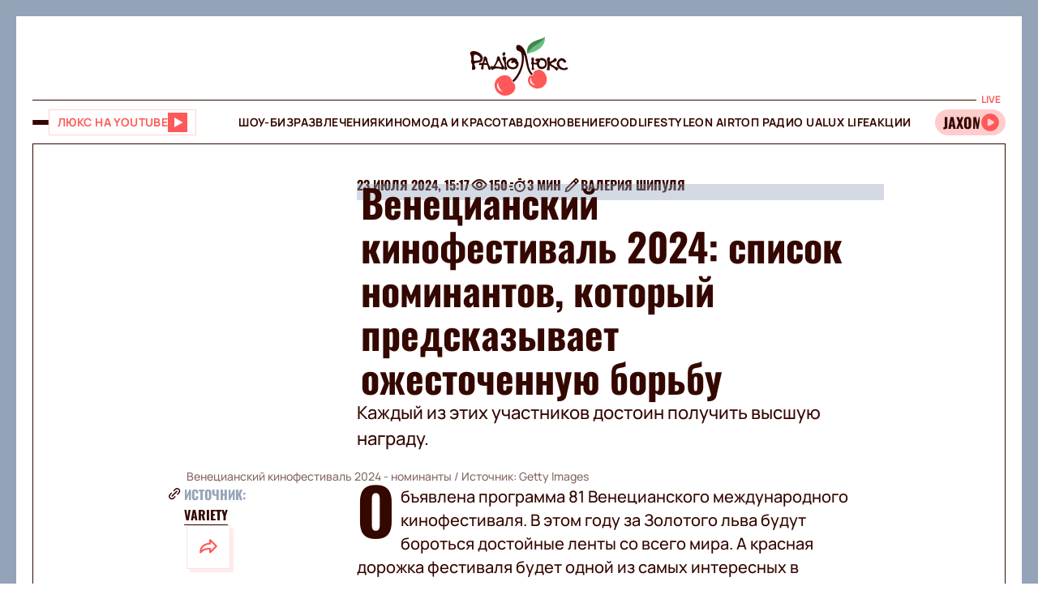

--- FILE ---
content_type: text/html;charset=UTF-8
request_url: https://lux.fm/ru/venecianskij-kinofestival-2024-spisok-nominantov-kotoryj-predskazyvaet-ozhestochennuyu-borbu_n154102
body_size: 42300
content:
<!DOCTYPE html><html lang="ru" data-beasties-container><head>
  <meta charset="utf-8">
  <title>Венецианский кинофестиваль 2024 - номинанты - фильмы из основной программы – Люкс ФМ</title>
  <base href="/">
  <meta name="viewport" content="width=device-width, initial-scale=1">
  <meta name="robots" content="index, follow, max-snippet:-1, max-image-preview:large, max-video-preview:-1">
  <link rel="icon" type="image/x-icon" href="favicon.ico">
  <link rel="preconnect" href="https://lux.fm">
  <link rel="preconnect" href="https://fun.lux.fm">

  <link rel="preconnect" href="https://membrana-cdn.media" crossorigin>
  <link rel="dns-prefetch" href="https://membrana-cdn.media">
  <link rel="preconnect" href="https://cdn.onthe.io" crossorigin>
  <link rel="dns-prefetch" href="https://cdn.onthe.io">
  <link rel="preconnect" href="https://www.googletagmanager.com" crossorigin>
  <link rel="dns-prefetch" href="https://www.googletagmanager.com">
  <link rel="preconnect" href="https://www.google-analytics.com" crossorigin>
  <link rel="dns-prefetch" href="https://www.google-analytics.com">
  <script async src="https://cdn.onthe.io/io.js/bOvunXJDy9Mw"></script>
  <script>
      window._io_config = window._io_config || {};
      window._io_config["0.2.0"] = window._io_config["0.2.0"] || [];
  </script>
<style>.row{display:flex;flex-wrap:wrap;margin-left:-1rem;margin-right:-1rem}.col{position:relative;padding-right:1rem;padding-left:1rem;float:left;width:100%}.col-xs-12{width:100%;max-width:100%}.col-xs-9{width:75%;max-width:75%}.col-xs-4{width:33.33333333%;max-width:33.33333333%}.col-xs-3{width:25%;max-width:25%}@media (min-width: 576px){.col-sm-12{width:100%;max-width:100%}}@media (min-width: 768px){.col-md-12{width:100%;max-width:100%}.col-md-9{width:75%;max-width:75%}.col-md-7{width:58.33333333%;max-width:58.33333333%}.col-md-5{width:41.66666667%;max-width:41.66666667%}.col-md-3{width:25%;max-width:25%}}@media (min-width: 900px){.col-lg-3{width:25%;max-width:25%}}.container{position:relative;max-width:1680px;width:100%;margin:0 auto}.container-branding{position:relative;max-width:900px;width:100%;margin:0 auto}.row-gap-2{row-gap:2rem}.py-2{padding-top:2rem;padding-bottom:2rem}.px-2{padding-right:2rem;padding-left:2rem}.flex{display:flex}.flex-column{flex-direction:column}.full-block-link:after{content:"";position:absolute;inset:0;cursor:pointer;z-index:10}@media (max-width: 768px){.hide-md{display:none!important}}.show-md{display:none!important}@media (max-width: 768px){.show-md{display:flex!important}}@font-face{font-family:OswaldBold;src:url("./media/subset-Oswald-Bold.eot");src:url("./media/subset-Oswald-Bold.eot?#iefix") format("embedded-opentype"),url("./media/subset-Oswald-Bold.woff2") format("woff2"),url("./media/subset-Oswald-Bold.woff") format("woff"),url("./media/subset-Oswald-Bold.ttf") format("truetype");font-display:swap;font-weight:700;font-style:normal}*{box-sizing:border-box;padding:0;margin:0}*{-webkit-tap-highlight-color:rgba(0,0,0,0);-moz-tap-highlight-color:rgba(0,0,0,0)}h1,h3,h4{font-weight:inherit}a{color:inherit;text-decoration:none}button{background:transparent;border:none;cursor:pointer}:root{--regular: "ManropeRegular", Adjusted Arial, sans-serif;--medium: "ManropeMedium", sans-serif;--bold: "ManropeBold", sans-serif;--title-font: "OswaldBold", Title Adjusted Arial, sans-serif ;--title-font-adjusted: Adjusted Arial, sans-serif }html,body{position:relative;overflow-x:clip}html{font-size:10px;text-rendering:geometricPrecision;-webkit-text-size-adjust:100%;text-size-adjust:100%}body{font-size:1.8rem;font-family:var(--medium);font-weight:500;color:#340700;background-color:#fff;-ms-overflow-style:none;scrollbar-width:none}body::-webkit-scrollbar{display:none}
</style><link rel="stylesheet" href="styles-DJELBK3G.css" media="print" onload="this.media='all'"><noscript><link rel="stylesheet" href="styles-DJELBK3G.css"></noscript><script async="true" fetchpriority="low">(function(w,d,s,l,i){w[l]=w[l]||[];w[l].push({'gtm.start':
            new Date().getTime(),event:'gtm.js'});var f=d.getElementsByTagName(s)[0],
          j=d.createElement(s),dl=l!='dataLayer'?'&l='+l:'';j.async=true;j.src=
          'https://www.googletagmanager.com/gtm.js?id='+i+dl;f.parentNode.insertBefore(j,f);
        })(window,document,'script','dataLayer','GTM-5XGV2TK');</script><link rel="apple-touch-icon" href="https://lux.fm/assets/img/browser-icons/apple-touch-icon.png"><link rel="apple-touch-icon" href="https://lux.fm/assets/img/browser-icons/apple-touch-icon-152x152.png" sizes="152x152"><link rel="apple-touch-icon" href="https://lux.fm/assets/img/browser-icons/apple-touch-icon-120x120.png" sizes="120x120"><link rel="apple-touch-icon-precomposed" href="https://lux.fm/assets/img/browser-icons/apple-touch-icon-precomposed.png"><link rel="apple-touch-icon-precomposed" href="https://lux.fm/assets/img/browser-icons/apple-touch-icon-152x152-precomposed.png" sizes="152x152"><link rel="apple-touch-icon-precomposed" href="https://lux.fm/assets/img/browser-icons/apple-touch-icon-120x120-precomposed.png" sizes="120x120"><style ng-app-id="ng">[_nghost-ng-c1017813178]   app-scroll-to-top[_ngcontent-ng-c1017813178]{position:fixed;right:4rem;bottom:4rem;z-index:1000}@media (max-width: 768px){[_nghost-ng-c1017813178]   app-scroll-to-top[_ngcontent-ng-c1017813178]{right:1.5rem;bottom:1.5rem}}</style><style ng-app-id="ng">[_nghost-ng-c3795650389]{--border-size: 2rem;display:flex;flex-direction:column;width:100%;height:100%;padding-left:var(--border-size);padding-right:var(--border-size);background-color:var(--background-color);position:relative}[_nghost-ng-c3795650389]:before, [_nghost-ng-c3795650389]:after{content:"";width:var(--border-size);height:100%;position:absolute;top:0;background:var(--border-color);z-index:100}[_nghost-ng-c3795650389]:before{left:0}[_nghost-ng-c3795650389]:after{right:0}.hide-side-borders[_nghost-ng-c3795650389]{--border-size: 0}@media (max-width: 768px){.hide-borders-on-mobile[_nghost-ng-c3795650389]{--border-size: 0}}.with-title[_nghost-ng-c3795650389]{border-top:none}.with-title[_nghost-ng-c3795650389]   .progress[_ngcontent-ng-c3795650389]{height:fit-content;min-height:var(--border-size)}.with-title[_nghost-ng-c3795650389]   .progress[_ngcontent-ng-c3795650389]   app-block-title[_ngcontent-ng-c3795650389]{display:flex;margin:.5rem 2rem}[_nghost-ng-c3795650389]   .progress[_ngcontent-ng-c3795650389]{background-color:var(--border-color)}@media (max-width: 768px){[_nghost-ng-c3795650389]{--border-size: .5rem}.with-title[_nghost-ng-c3795650389]{border-top:none}.with-title[_nghost-ng-c3795650389]   .progress[_ngcontent-ng-c3795650389]{height:fit-content}.with-title[_nghost-ng-c3795650389]   .progress[_ngcontent-ng-c3795650389]   app-block-title[_ngcontent-ng-c3795650389]{display:flex;margin:.5rem 2.5rem}[_nghost-ng-c3795650389]   .progress[_ngcontent-ng-c3795650389]{height:fit-content}[_nghost-ng-c3795650389]   .progress.show-progress[_ngcontent-ng-c3795650389]{width:var(--scrolling-progress)}[_nghost-ng-c3795650389]   .progress.fixed[_ngcontent-ng-c3795650389]{position:fixed;top:0;opacity:1;z-index:100;height:var(--border-size)}[_nghost-ng-c3795650389]   .progress[_ngcontent-ng-c3795650389]   app-block-title[_ngcontent-ng-c3795650389]{display:flex;margin:.5rem 2.5rem}}</style><style ng-app-id="ng">[_nghost-ng-c777357481]{--header-height: 10.3rem}[_nghost-ng-c777357481]   .header-container[_ngcontent-ng-c777357481]{display:flex;flex-direction:column}[_nghost-ng-c777357481]   .mobile-header[_ngcontent-ng-c777357481]{height:var(--header-height);position:relative;display:flex;align-items:center;justify-content:space-between}[_nghost-ng-c777357481]   .mobile-header[_ngcontent-ng-c777357481]   app-player-widget[_ngcontent-ng-c777357481]{padding:0}[_nghost-ng-c777357481]   .mobile-header[_ngcontent-ng-c777357481]   .buttons-group[_ngcontent-ng-c777357481]{display:flex;align-items:center;column-gap:1.5rem}[_nghost-ng-c777357481]   .mobile-header[_ngcontent-ng-c777357481]   app-logo[_ngcontent-ng-c777357481]{position:absolute;left:50%;transform:translate(-50%);align-self:center;padding:1rem 0 .5rem;width:12.3rem;height:7.3rem}[_nghost-ng-c777357481]   .menu[_ngcontent-ng-c777357481]{display:flex;width:100%;flex-direction:row;align-items:center;min-height:5.5rem;border-top:1px solid #340700;border-bottom:1px solid #340700}[_nghost-ng-c777357481]   .menu[_ngcontent-ng-c777357481]   .buttons-group[_ngcontent-ng-c777357481], [_nghost-ng-c777357481]   .menu[_ngcontent-ng-c777357481]   app-player-widget[_ngcontent-ng-c777357481]{flex-grow:1;max-width:22.5rem}[_nghost-ng-c777357481]   .menu[_ngcontent-ng-c777357481]   .buttons-group[_ngcontent-ng-c777357481]{display:flex;align-items:center;column-gap:1.5rem}[_nghost-ng-c777357481]   .menu[_ngcontent-ng-c777357481]   app-menu[_ngcontent-ng-c777357481]{display:flex;justify-content:center;flex-grow:1}[_nghost-ng-c777357481]   app-burger-menu[_ngcontent-ng-c777357481]{display:flex;position:fixed;min-height:-webkit-fill-available;max-height:-webkit-fill-available;width:0;overflow-y:hidden;top:0;left:0;z-index:-1}@supports (-moz-appearance: none){[_nghost-ng-c777357481]   app-burger-menu[_ngcontent-ng-c777357481]{min-height:100vh;max-height:100vh}}[_nghost-ng-c777357481]   app-burger-menu.show[_ngcontent-ng-c777357481]{width:100%;left:0;z-index:1000}[_nghost-ng-c777357481]   app-burger-menu.hide[_ngcontent-ng-c777357481]{transition-delay:.4s;left:0}@media (max-width: 768px){[_nghost-ng-c777357481]{--header-height: 5.6rem}.main-page[_nghost-ng-c777357481]{border-bottom:1px solid #F8E4E4;margin-bottom:-1px}[_nghost-ng-c777357481]   .header-container[_ngcontent-ng-c777357481]   .mobile-header[_ngcontent-ng-c777357481]   app-logo[_ngcontent-ng-c777357481]{width:7.9rem;height:4.7rem}[_nghost-ng-c777357481]   .header-container[_ngcontent-ng-c777357481]   .menu[_ngcontent-ng-c777357481]{display:none}}</style><style ng-app-id="ng">[_nghost-ng-c1413570377]{display:flex}[_nghost-ng-c1413570377]   .footer[_ngcontent-ng-c1413570377]{display:flex;flex-direction:column;row-gap:4rem}[_nghost-ng-c1413570377]   .footer[_ngcontent-ng-c1413570377]   app-disclaimer[_ngcontent-ng-c1413570377]{margin-bottom:-3rem;margin-top:-1rem}[_nghost-ng-c1413570377]   .footer[_ngcontent-ng-c1413570377]   .info-wrapper[_ngcontent-ng-c1413570377]{display:flex;flex-wrap:wrap;row-gap:1.5rem}[_nghost-ng-c1413570377]   .footer[_ngcontent-ng-c1413570377]   .info[_ngcontent-ng-c1413570377]{display:flex;flex-direction:column;row-gap:2rem}[_nghost-ng-c1413570377]   .footer[_ngcontent-ng-c1413570377]   .info[_ngcontent-ng-c1413570377]   .item[_ngcontent-ng-c1413570377]{align-self:flex-start}[_nghost-ng-c1413570377]   .footer[_ngcontent-ng-c1413570377]   .info[_ngcontent-ng-c1413570377]   .item[_ngcontent-ng-c1413570377]   .label[_ngcontent-ng-c1413570377]{color:#9d2323;font-family:var(--medium);font-size:1.4rem;line-height:2.1rem}[_nghost-ng-c1413570377]   .footer[_ngcontent-ng-c1413570377]   .info[_ngcontent-ng-c1413570377]   .item[_ngcontent-ng-c1413570377]   .label[_ngcontent-ng-c1413570377]:first-letter{text-transform:capitalize}[_nghost-ng-c1413570377]   .footer[_ngcontent-ng-c1413570377]   .info[_ngcontent-ng-c1413570377]   .item[_ngcontent-ng-c1413570377]   .value[_ngcontent-ng-c1413570377]{font-family:var(--medium);font-size:1.6rem;line-height:2.1rem;color:#9d2323}[_nghost-ng-c1413570377]   .footer[_ngcontent-ng-c1413570377]   .info[_ngcontent-ng-c1413570377]   .item[_ngcontent-ng-c1413570377]   .value.underlined[_ngcontent-ng-c1413570377]{border-bottom:1px solid #9D2323}[_nghost-ng-c1413570377]   .footer[_ngcontent-ng-c1413570377]   .info[_ngcontent-ng-c1413570377]   .market-buttons[_ngcontent-ng-c1413570377]{display:flex;flex-wrap:wrap;width:100%;column-gap:2.7rem;row-gap:1rem}[_nghost-ng-c1413570377]   .footer[_ngcontent-ng-c1413570377]   .info[_ngcontent-ng-c1413570377]   .logo-copyright-wrapper[_ngcontent-ng-c1413570377]{justify-content:space-between}[_nghost-ng-c1413570377]   .footer[_ngcontent-ng-c1413570377]   .info[_ngcontent-ng-c1413570377]   .copyright[_ngcontent-ng-c1413570377]{color:#9d2323;font-size:1.4rem;line-height:2.1rem}[_nghost-ng-c1413570377]   .footer[_ngcontent-ng-c1413570377]   .info[_ngcontent-ng-c1413570377]   .footer-logo[_ngcontent-ng-c1413570377]{display:flex;position:relative;width:12.7rem;height:7.5rem;margin:2rem 0}[_nghost-ng-c1413570377]   .footer[_ngcontent-ng-c1413570377]   .menu[_ngcontent-ng-c1413570377]{display:flex;flex-direction:column}@media (max-width: 768px){[_nghost-ng-c1413570377]{padding-top:.5rem}[_nghost-ng-c1413570377]   .footer[_ngcontent-ng-c1413570377]{row-gap:2rem}[_nghost-ng-c1413570377]   .footer[_ngcontent-ng-c1413570377]   app-disclaimer[_ngcontent-ng-c1413570377]{margin-bottom:-1rem;margin-top:-1rem}[_nghost-ng-c1413570377]   .footer[_ngcontent-ng-c1413570377]   .wrapper[_ngcontent-ng-c1413570377]{row-gap:3rem}[_nghost-ng-c1413570377]   .footer[_ngcontent-ng-c1413570377]   .wrapper[_ngcontent-ng-c1413570377]   .info[_ngcontent-ng-c1413570377]{align-items:center;padding-right:1rem}[_nghost-ng-c1413570377]   .footer[_ngcontent-ng-c1413570377]   .wrapper[_ngcontent-ng-c1413570377]   .info[_ngcontent-ng-c1413570377]   .market-buttons[_ngcontent-ng-c1413570377]{width:100%;justify-content:space-between;column-gap:.5rem}[_nghost-ng-c1413570377]   .footer[_ngcontent-ng-c1413570377]   .wrapper[_ngcontent-ng-c1413570377]   .menu[_ngcontent-ng-c1413570377]{order:-1}[_nghost-ng-c1413570377]   .footer[_ngcontent-ng-c1413570377]   .wrapper[_ngcontent-ng-c1413570377]   .logo-copyright-wrapper[_ngcontent-ng-c1413570377]{flex-direction:row-reverse}[_nghost-ng-c1413570377]   .footer[_ngcontent-ng-c1413570377]   .wrapper[_ngcontent-ng-c1413570377]   .footer-logo[_ngcontent-ng-c1413570377]{width:8.1rem;height:4.8rem;margin:0}[_nghost-ng-c1413570377]   .footer[_ngcontent-ng-c1413570377]   app-divider[_ngcontent-ng-c1413570377]{width:calc(100% + 4rem);margin-left:-2rem;margin-right:-2rem}}[_nghost-ng-c1413570377]     .footer .wrapper .info app-socials-list{column-gap:2rem}</style><style ng-app-id="ng">@keyframes _ngcontent-ng-c2590088270_pulse{0%{transform:scale(1)}50%{transform:scale(.97)}to{transform:scale(1)}}@keyframes _ngcontent-ng-c2590088270_pulseShadow{0%{box-shadow:0 3.4rem 7rem #b15959}50%{box-shadow:0 3.4rem 7rem #b159594d}to{box-shadow:0 3.4rem 7rem #b15959}}[_nghost-ng-c2590088270]   app-music-photo-preview[_ngcontent-ng-c2590088270], [_nghost-ng-c2590088270]   .image-wrapper[_ngcontent-ng-c2590088270], [_nghost-ng-c2590088270]   app-share-button[_ngcontent-ng-c2590088270], [_nghost-ng-c2590088270]   app-news-image[_ngcontent-ng-c2590088270]{transition:box-shadow .2s ease-in-out!important}[_nghost-ng-c2590088270]:hover   app-music-photo-preview[_ngcontent-ng-c2590088270], [_nghost-ng-c2590088270]:hover   .image-wrapper[_ngcontent-ng-c2590088270], [_nghost-ng-c2590088270]:hover   app-share-button[_ngcontent-ng-c2590088270], [_nghost-ng-c2590088270]:hover   app-news-image[_ngcontent-ng-c2590088270]{box-shadow:#fcc6 0 0!important}[_nghost-ng-c2590088270]   app-share-button[_ngcontent-ng-c2590088270]{opacity:0;transition:opacity var(--animation-duration) ease-in-out}[_nghost-ng-c2590088270]   app-share-button.animate[_ngcontent-ng-c2590088270]{opacity:1;animation:_ngcontent-ng-c2590088270_opacity var(--animation-duration) ease-in-out}[_nghost-ng-c2590088270]     app-share-button app-svg-wrapper{--width: 2.4rem;--height: 2.4rem}@keyframes _ngcontent-ng-c2590088270_opacity{0%{opacity:0}to{opacity:1}}</style><style ng-app-id="ng">.burger-button[_ngcontent-ng-c3473425409]{width:2rem;height:5rem;display:flex;flex-direction:column;justify-content:center;align-items:center;row-gap:.4rem;position:relative;cursor:pointer}.burger-button[_ngcontent-ng-c3473425409]   span[_ngcontent-ng-c3473425409]{transition:all .2s ease-in-out;display:block;height:.2rem;width:2rem;background-color:#340700;border-radius:.5rem}.burger-button[_ngcontent-ng-c3473425409]   span.animate-first[_ngcontent-ng-c3473425409]{position:absolute;rotate:45deg}.burger-button[_ngcontent-ng-c3473425409]   span.animate-second[_ngcontent-ng-c3473425409]{opacity:0}.burger-button[_ngcontent-ng-c3473425409]   span.animate-third[_ngcontent-ng-c3473425409]{position:absolute;rotate:-45deg}</style><style ng-app-id="ng">[_nghost-ng-c956528897]   .video-button[_ngcontent-ng-c956528897]{display:flex;align-items:center;background-color:#fff;column-gap:1rem;border:1px solid #FFD1D1;height:3.2rem;padding:0 1rem;transition:all .3s ease-in-out}[_nghost-ng-c956528897]   .video-button[_ngcontent-ng-c956528897]   app-svg-wrapper[_ngcontent-ng-c956528897]{transition:background-color .3s ease-in-out}[_nghost-ng-c956528897]   .video-button[_ngcontent-ng-c956528897]:hover{border-color:#e04e4e;background-color:#ff5858}[_nghost-ng-c956528897]   .video-button[_ngcontent-ng-c956528897]:hover   .button-text[_ngcontent-ng-c956528897]{color:#fff}[_nghost-ng-c956528897]   .video-button[_ngcontent-ng-c956528897]:hover   app-svg-wrapper[_ngcontent-ng-c956528897]{--icon-color: #FFFFFF !important}[_nghost-ng-c956528897]   .video-button[_ngcontent-ng-c956528897]   .button-text[_ngcontent-ng-c956528897]{text-transform:uppercase;white-space:nowrap;color:#ff5858;font-family:var(--bold);font-size:1.4rem;letter-spacing:.42px;transition:color .3s ease-in-out}[_nghost-ng-c956528897]   .video-button[_ngcontent-ng-c956528897]   .button-image[_ngcontent-ng-c956528897]{width:2.6rem;min-width:2.6rem;height:2.6rem;position:relative}@media (max-width: 768px){[_nghost-ng-c956528897]   .video-button[_ngcontent-ng-c956528897]{padding:.3rem .4rem}[_nghost-ng-c956528897]   .video-button[_ngcontent-ng-c956528897]:not(.show-text-md)   .button-text[_ngcontent-ng-c956528897]{display:none}}</style><style ng-app-id="ng">.logo[_ngcontent-ng-c938380513]{width:100%;height:100%}</style><style ng-app-id="ng">[_nghost-ng-c136673245]{position:relative}[_nghost-ng-c136673245]   .widget[_ngcontent-ng-c136673245]{display:flex;align-items:center;height:3.2rem;padding:.7rem .3rem .7rem 0;border-radius:4rem;background-color:#fcc;position:relative;column-gap:.3rem;overflow-x:hidden;-ms-overflow-style:none;scrollbar-width:none}[_nghost-ng-c136673245]   .widget[_ngcontent-ng-c136673245]::-webkit-scrollbar{display:none}[_nghost-ng-c136673245]   .mobile-label[_ngcontent-ng-c136673245]{color:#ff5858;font-family:var(--bold);font-size:1.3rem;line-height:100%}[_nghost-ng-c136673245]   .label[_ngcontent-ng-c136673245]{font-family:var(--bold);font-size:1.2rem;line-height:1.6rem;padding:0 .6rem;background-color:#fff;color:#ff5858;position:absolute;top:-2rem;right:0}[_nghost-ng-c136673245]   .movable-container[_ngcontent-ng-c136673245]{width:calc(100% - 2.9rem);height:100%}[_nghost-ng-c136673245]   .song-info[_ngcontent-ng-c136673245]{display:flex;align-items:center;flex-direction:row;white-space:nowrap;padding-left:1rem}[_nghost-ng-c136673245]   .song-info[_ngcontent-ng-c136673245]   .artist[_ngcontent-ng-c136673245]{max-width:100%;flex-shrink:0;font-size:1.8rem;line-height:100%;white-space:nowrap;font-family:var(--title-font);text-transform:uppercase;text-overflow:ellipsis;overflow:hidden}[_nghost-ng-c136673245]   .song-info[_ngcontent-ng-c136673245]   .artist[_ngcontent-ng-c136673245]:after{content:"-"}[_nghost-ng-c136673245]   .song-info[_ngcontent-ng-c136673245]   .song[_ngcontent-ng-c136673245]{flex-shrink:1;white-space:nowrap;font-family:var(--regular);font-size:1.4rem;text-overflow:ellipsis;overflow:hidden;text-transform:none}@media (max-width: 768px){[_nghost-ng-c136673245]   .widget[_ngcontent-ng-c136673245]{padding-left:1rem}[_nghost-ng-c136673245]   .widget[_ngcontent-ng-c136673245]   .artist[_ngcontent-ng-c136673245], [_nghost-ng-c136673245]   .widget[_ngcontent-ng-c136673245]   .song[_ngcontent-ng-c136673245]{display:none}[_nghost-ng-c136673245]   .label[_ngcontent-ng-c136673245]{display:none}}</style><style ng-app-id="ng">@keyframes _ngcontent-ng-c3843934219_pulse{0%{transform:scale(1)}50%{transform:scale(.97)}to{transform:scale(1)}}@keyframes _ngcontent-ng-c3843934219_pulseShadow{0%{box-shadow:0 3.4rem 7rem #b15959}50%{box-shadow:0 3.4rem 7rem #b159594d}to{box-shadow:0 3.4rem 7rem #b15959}}[_nghost-ng-c3843934219]{display:flex;position:relative}[_nghost-ng-c3843934219]   .menu[_ngcontent-ng-c3843934219]{display:flex;flex-direction:column;background-color:#ff5858;width:25%;position:absolute;left:-100%;top:0;bottom:0;transition:all .4s ease-in-out;z-index:1000;transform:translateZ(0)}[_nghost-ng-c3843934219]   .menu.show[_ngcontent-ng-c3843934219]{left:0;opacity:1}[_nghost-ng-c3843934219]   .menu.hide[_ngcontent-ng-c3843934219]{left:-100%;opacity:0}[_nghost-ng-c3843934219]   .menu[_ngcontent-ng-c3843934219]   .panel[_ngcontent-ng-c3843934219]{display:flex;border-bottom:1px solid #D94040;padding:2rem}[_nghost-ng-c3843934219]   .menu[_ngcontent-ng-c3843934219]   .panel[_ngcontent-ng-c3843934219]   app-share-button[_ngcontent-ng-c3843934219]{margin-left:auto}[_nghost-ng-c3843934219]   .menu[_ngcontent-ng-c3843934219]   .content[_ngcontent-ng-c3843934219]{display:flex;flex-direction:column;max-height:100%;overflow-y:auto;-ms-overflow-style:none;scrollbar-width:none}[_nghost-ng-c3843934219]   .menu[_ngcontent-ng-c3843934219]   .content[_ngcontent-ng-c3843934219]::-webkit-scrollbar{display:none}[_nghost-ng-c3843934219]   .menu[_ngcontent-ng-c3843934219]   .menu-list[_ngcontent-ng-c3843934219]{display:flex;flex-direction:column}[_nghost-ng-c3843934219]   .menu[_ngcontent-ng-c3843934219]   .menu-list[_ngcontent-ng-c3843934219]   .item-wrapper[_ngcontent-ng-c3843934219]{display:flex;flex-direction:column}[_nghost-ng-c3843934219]   .menu[_ngcontent-ng-c3843934219]   .menu-list[_ngcontent-ng-c3843934219]   .item-wrapper.open[_ngcontent-ng-c3843934219]   .parent-item[_ngcontent-ng-c3843934219]{color:#fff;border-bottom:1px solid transparent}[_nghost-ng-c3843934219]   .menu[_ngcontent-ng-c3843934219]   .menu-list[_ngcontent-ng-c3843934219]   .item-wrapper.open[_ngcontent-ng-c3843934219]   .parent-item[_ngcontent-ng-c3843934219]   .arrow[_ngcontent-ng-c3843934219]{transform:rotate(270deg)}@media (min-width: 768px){[_nghost-ng-c3843934219]   .menu[_ngcontent-ng-c3843934219]   .menu-list[_ngcontent-ng-c3843934219]   .item-wrapper[_ngcontent-ng-c3843934219]:not(.open)   .parent-item[_ngcontent-ng-c3843934219]:hover{background-color:#ff6c6c!important}}[_nghost-ng-c3843934219]   .menu[_ngcontent-ng-c3843934219]   .menu-list[_ngcontent-ng-c3843934219]   .item-wrapper[_ngcontent-ng-c3843934219]   .parent-item[_ngcontent-ng-c3843934219]{display:flex;align-items:center;font-family:var(--title-font);font-size:3rem;line-height:100%;text-transform:uppercase;padding:2.5rem 2rem;cursor:pointer;-webkit-user-select:none;user-select:none;border-bottom:1px solid #D94040}[_nghost-ng-c3843934219]   .menu[_ngcontent-ng-c3843934219]   .menu-list[_ngcontent-ng-c3843934219]   .item-wrapper[_ngcontent-ng-c3843934219]   .parent-item[_ngcontent-ng-c3843934219]   .arrow[_ngcontent-ng-c3843934219]{margin-left:auto;transform:rotate(90deg);transition:transform .2s ease-in-out}[_nghost-ng-c3843934219]   .menu[_ngcontent-ng-c3843934219]   .menu-list[_ngcontent-ng-c3843934219]   .item-wrapper[_ngcontent-ng-c3843934219]   .child-items[_ngcontent-ng-c3843934219]{height:0;overflow:hidden;background-color:#fff;transition:height .2s ease-in-out}[_nghost-ng-c3843934219]   .menu[_ngcontent-ng-c3843934219]   .menu-list[_ngcontent-ng-c3843934219]   .item-wrapper[_ngcontent-ng-c3843934219]   .child-items[_ngcontent-ng-c3843934219]   .child-items-wrapper[_ngcontent-ng-c3843934219]{display:flex;flex-direction:column;row-gap:1.5rem;padding:2rem}[_nghost-ng-c3843934219]   .menu[_ngcontent-ng-c3843934219]   .menu-list[_ngcontent-ng-c3843934219]   .item-wrapper[_ngcontent-ng-c3843934219]   .child-items[_ngcontent-ng-c3843934219]   .child-item[_ngcontent-ng-c3843934219]{font-family:var(--bold);font-size:1.2rem;line-height:normal;letter-spacing:.36px;text-transform:uppercase;cursor:pointer;transition:opacity .2s ease-in-out}[_nghost-ng-c3843934219]   .menu[_ngcontent-ng-c3843934219]   .menu-list[_ngcontent-ng-c3843934219]   .item-wrapper[_ngcontent-ng-c3843934219]   .child-items[_ngcontent-ng-c3843934219]   .child-item[_ngcontent-ng-c3843934219]:hover{opacity:.7}[_nghost-ng-c3843934219]   .menu[_ngcontent-ng-c3843934219]   app-socials-list[_ngcontent-ng-c3843934219]{display:flex;align-items:center;padding:2rem;column-gap:1rem;justify-content:space-around;margin-top:auto}[_nghost-ng-c3843934219]   .gradient[_ngcontent-ng-c3843934219]{display:flex;border:2rem solid #FF5858;border-left:none;border-bottom:none;flex-grow:1;min-height:100%;background:linear-gradient(360deg,#2121218f,#340000 98.7%);cursor:pointer;z-index:0}[_nghost-ng-c3843934219]   .gradient.show[_ngcontent-ng-c3843934219]{animation:_ngcontent-ng-c3843934219_in .4s ease-in-out}[_nghost-ng-c3843934219]   .gradient.hide[_ngcontent-ng-c3843934219]{animation:_ngcontent-ng-c3843934219_out .4s ease-in-out}@media (max-width: 768px){[_nghost-ng-c3843934219]   .menu[_ngcontent-ng-c3843934219]{width:80%}[_nghost-ng-c3843934219]   .menu[_ngcontent-ng-c3843934219]   .menu-list[_ngcontent-ng-c3843934219]   .item-wrapper[_ngcontent-ng-c3843934219]   .parent-item[_ngcontent-ng-c3843934219]{font-size:2rem}[_nghost-ng-c3843934219]   .gradient[_ngcontent-ng-c3843934219]{border-width:.5rem}}[_nghost-ng-c3843934219]     .panel app-music-photo-preview, [_nghost-ng-c3843934219]     .panel .image-wrapper, [_nghost-ng-c3843934219]     .panel app-share-button, [_nghost-ng-c3843934219]     .panel app-news-image{transition:box-shadow .2s ease-in-out!important}[_nghost-ng-c3843934219]     .panel:hover app-music-photo-preview, [_nghost-ng-c3843934219]     .panel:hover .image-wrapper, [_nghost-ng-c3843934219]     .panel:hover app-share-button, [_nghost-ng-c3843934219]     .panel:hover app-news-image{box-shadow:#fcc6 0 0!important}[_nghost-ng-c3843934219]     app-share-button{padding:.6rem!important}@keyframes _ngcontent-ng-c3843934219_in{0%{opacity:0}to{opacity:1}}@keyframes _ngcontent-ng-c3843934219_out{0%{opacity:1}to{opacity:0}}</style><style ng-app-id="ng">@keyframes _ngcontent-ng-c516545681_pulse{0%{transform:scale(1)}50%{transform:scale(.97)}to{transform:scale(1)}}@keyframes _ngcontent-ng-c516545681_pulseShadow{0%{box-shadow:0 3.4rem 7rem #b15959}50%{box-shadow:0 3.4rem 7rem #b159594d}to{box-shadow:0 3.4rem 7rem #b15959}}[_nghost-ng-c516545681]{--width: 2.4rem;--height: 2.4rem;--icon-color: $primary;width:var(--width);min-width:var(--width);height:var(--height);display:flex;align-items:center;justify-content:center;-webkit-mask:var(--icon) no-repeat center;mask:var(--icon) no-repeat center;background-color:var(--icon-color);mask-size:contain;transition:opacity .2s ease-in-out}@media (min-width: 768px){[_nghost-ng-c516545681]:hover{opacity:.8}}</style><style ng-app-id="ng">@keyframes _ngcontent-ng-c2931037099_pulse{0%{transform:scale(1)}50%{transform:scale(.97)}to{transform:scale(1)}}@keyframes _ngcontent-ng-c2931037099_pulseShadow{0%{box-shadow:0 3.4rem 7rem #b15959}50%{box-shadow:0 3.4rem 7rem #b159594d}to{box-shadow:0 3.4rem 7rem #b15959}}[_nghost-ng-c2931037099]{display:inline-flex;align-items:center;justify-content:center;-webkit-user-select:none;user-select:none;padding:1px}[_nghost-ng-c2931037099]   .lang-switcher-button[_ngcontent-ng-c2931037099]{display:flex;align-items:center;justify-content:center;font-family:var(--bold);font-size:1.2rem;line-height:1.4rem;letter-spacing:.036em;border:1px solid #D94040;background:#9d2323;width:4rem;height:4rem;text-transform:uppercase;color:#fff;cursor:pointer;transition:opacity .2s ease-in-out}@media (min-width: 768px){[_nghost-ng-c2931037099]   .lang-switcher-button[_ngcontent-ng-c2931037099]:hover{opacity:.8}}</style><style ng-app-id="ng">@keyframes _ngcontent-ng-c4237971862_pulse{0%{transform:scale(1)}50%{transform:scale(.97)}to{transform:scale(1)}}@keyframes _ngcontent-ng-c4237971862_pulseShadow{0%{box-shadow:0 3.4rem 7rem #b15959}50%{box-shadow:0 3.4rem 7rem #b159594d}to{box-shadow:0 3.4rem 7rem #b15959}}[_nghost-ng-c4237971862]{cursor:pointer;display:flex;width:fit-content;height:fit-content;transition:opacity .2s ease-in-out}[_nghost-ng-c4237971862]   app-svg-wrapper[_ngcontent-ng-c4237971862]{--width: 2.4rem;--height: 2.4rem}.primary[_nghost-ng-c4237971862]{padding:1.4rem;background-color:#fff;border:1px solid #F8E4E4}@media (min-width: 768px){[_nghost-ng-c4237971862]:hover{opacity:.8}}@media (max-width: 768px){[_nghost-ng-c4237971862]   app-svg-wrapper[_ngcontent-ng-c4237971862]{--width: 2.1rem;--height: 2.1rem}.primary[_nghost-ng-c4237971862]{padding:calc(1rem - 1px)}}</style><style ng-app-id="ng">[_nghost-ng-c1013717033]{display:flex;flex-wrap:wrap}</style><style ng-app-id="ng">[_nghost-ng-c3546653473]{color:#9d2323;width:100%;display:flex;justify-content:center;align-items:center;font-family:var(--bold);font-size:1.2rem;font-style:normal;font-weight:700;letter-spacing:.36px;text-transform:uppercase;text-align:center;padding:0 4rem}</style><style ng-app-id="ng">[_nghost-ng-c1368381518]{display:flex;width:100%;height:1px;min-height:1px}</style><style ng-app-id="ng">[_nghost-ng-c1857017446]   .footer-menu[_ngcontent-ng-c1857017446]{display:flex;row-gap:4rem}</style><style ng-app-id="ng">@keyframes _ngcontent-ng-c431913220_pulse{0%{transform:scale(1)}50%{transform:scale(.97)}to{transform:scale(1)}}@keyframes _ngcontent-ng-c431913220_pulseShadow{0%{box-shadow:0 3.4rem 7rem #b15959}50%{box-shadow:0 3.4rem 7rem #b159594d}to{box-shadow:0 3.4rem 7rem #b15959}}[_nghost-ng-c431913220]    {--gap: 2.5rem}[_nghost-ng-c431913220]     #news-summary{font-size:2rem;line-height:2.9rem;max-width:100%;display:flex;flex-direction:column;row-gap:var(--gap)}[_nghost-ng-c431913220]     #news-summary strong{font-family:var(--bold)}[_nghost-ng-c431913220]     #news-summary h1, [_nghost-ng-c431913220]     #news-summary h2, [_nghost-ng-c431913220]     #news-summary h3, [_nghost-ng-c431913220]     #news-summary h4, [_nghost-ng-c431913220]     #news-summary h5, [_nghost-ng-c431913220]     #news-summary h6{font-family:var(--title-font);margin-bottom:-1rem;line-height:130%}[_nghost-ng-c431913220]     #news-summary h1{font-size:4.8rem}[_nghost-ng-c431913220]     #news-summary h2{font-size:3.6rem}[_nghost-ng-c431913220]     #news-summary h3{font-size:3.2rem}[_nghost-ng-c431913220]     #news-summary h4{font-size:2.8rem}[_nghost-ng-c431913220]     #news-summary h5{font-size:2.4rem}[_nghost-ng-c431913220]     #news-summary h6{font-size:2rem}[_nghost-ng-c431913220]     #news-summary ol, [_nghost-ng-c431913220]     #news-summary ul{display:flex;flex-direction:column;row-gap:1rem;font-size:2rem;line-height:2.9rem;list-style:none;margin-left:0;padding-left:0}[_nghost-ng-c431913220]     #news-summary ol a, [_nghost-ng-c431913220]     #news-summary ul a{color:var(--border-color)}[_nghost-ng-c431913220]     #news-summary p a{color:var(--border-color)}[_nghost-ng-c431913220]     #news-summary ol{counter-reset:item}[_nghost-ng-c431913220]     #news-summary ol li{position:relative;padding-left:3.5rem;counter-increment:item;margin-bottom:1rem}[_nghost-ng-c431913220]     #news-summary ol li:before{content:counter(item) ".";position:absolute;left:0;top:.4rem;font-family:var(--title-font);font-size:2rem;line-height:100%;background:#340700;color:#fff;text-align:center;display:inline-block;padding:0 .1rem;min-width:1.6rem}[_nghost-ng-c431913220]     #news-summary ul li{position:relative;padding-left:2.5rem}[_nghost-ng-c431913220]     #news-summary ul li:before{content:"";position:absolute;left:0;top:.7rem;display:flex;align-items:center;width:1.6rem;max-width:1.6rem;min-width:1.6rem;height:1.6rem;border-radius:50%;background-color:#340700}[_nghost-ng-c431913220]     #news-summary>p:first-of-type:first-letter{font-family:var(--title-font);font-size:8rem;line-height:75%;margin-right:.7rem;float:left}[_nghost-ng-c431913220]     #news-summary p:not(:last-child){margin-bottom:1rem}[_nghost-ng-c431913220]     #news-summary p:has(em img){margin-bottom:0!important}[_nghost-ng-c431913220]     #news-summary p:has(em img) em{line-height:100%}[_nghost-ng-c431913220]     #news-summary p:has(em img)+.photo-credits{font-size:1.4rem;line-height:2.1rem;text-align:left;margin-top:-1rem;margin-bottom:-1rem}[_nghost-ng-c431913220]     #news-summary .read-also{display:flex;row-gap:2rem;border-top:1px solid #340700;border-bottom:1px solid #340700;padding:1rem 0}[_nghost-ng-c431913220]     #news-summary .read-also:has(+.insert){margin-bottom:calc((var(--gap) + .1rem) * -1)}[_nghost-ng-c431913220]     #news-summary .read-also .label{display:inline-flex;height:1.6rem;background-color:var(--border-color);text-transform:uppercase;color:#fff;font-family:var(--title-font);font-size:1.6rem;line-height:100%}[_nghost-ng-c431913220]     #news-summary .read-also .link{display:inline;font-family:var(--title-font);font-size:1.8rem;line-height:2.6rem;text-transform:uppercase;margin-bottom:0}[_nghost-ng-c431913220]     #news-summary .read-also .link a{margin-right:.7rem;color:#340700;transition:color .2s ease-in-out}@media (min-width: 768px){[_nghost-ng-c431913220]     #news-summary .read-also .link a:hover{color:var(--border-color)!important}}[_nghost-ng-c431913220]     #news-summary .insert{display:block;padding:2rem 0 1rem;border-top:1px solid rgba(133,106,102,.3);border-bottom:1px solid rgba(133,106,102,.3);color:#856a66;font-size:1.4rem;line-height:1.9rem;text-transform:uppercase}[_nghost-ng-c431913220]     #news-summary .insert strong{text-transform:none;color:#340700;font-family:var(--medium);font-weight:500;font-size:2rem;line-height:2.9rem}[_nghost-ng-c431913220]     #news-summary .responsive-embed{width:100%}[_nghost-ng-c431913220]     #news-summary .responsive-embed.youtube{background-color:#fcc;aspect-ratio:16/9}[_nghost-ng-c431913220]     #news-summary .responsive-embed.youtube iframe{width:100%;height:100%;max-width:100%}[_nghost-ng-c431913220]     #news-summary .responsive-embed.instagram{background-color:transparent}[_nghost-ng-c431913220]     #news-summary .responsive-embed iframe{max-width:100%}[_nghost-ng-c431913220]     #news-summary .photo-credits{font-family:var(--regular);font-size:1.4rem;line-height:21px;margin-top:-2rem}[_nghost-ng-c431913220]     #news-summary img{width:100%}[_nghost-ng-c431913220]     #news-summary .quote{padding:0 4.8rem;position:relative;font-family:var(--title-font);font-size:1.8rem;line-height:2.8rem;text-transform:uppercase}[_nghost-ng-c431913220]     #news-summary .quote:before, [_nghost-ng-c431913220]     #news-summary .quote:after{content:"";position:absolute;width:2.8rem;min-width:2.8rem;height:2.3rem;display:flex;align-items:center;justify-content:center;-webkit-mask:url(/assets/img/common/quote.svg) no-repeat center;mask:url(/assets/img/common/quote.svg) no-repeat center;background-color:var(--border-color);mask-size:contain}[_nghost-ng-c431913220]     #news-summary .quote:after{transform:rotate(180deg);right:0;bottom:0}[_nghost-ng-c431913220]     #news-summary .quote:before{left:0;top:0}@media (max-width: 768px){[_nghost-ng-c431913220]    {--gap: 2rem}[_nghost-ng-c431913220]     #news-summary{font-size:1.8rem;line-height:2.5rem}[_nghost-ng-c431913220]     #news-summary ul, [_nghost-ng-c431913220]     #news-summary ol{font-size:1.8rem;line-height:2.5rem}[_nghost-ng-c431913220]     #news-summary h1{font-size:2.8rem}[_nghost-ng-c431913220]     #news-summary h2{font-size:2.4rem}[_nghost-ng-c431913220]     #news-summary h3{font-size:2rem}[_nghost-ng-c431913220]     #news-summary h4{font-size:2rem}[_nghost-ng-c431913220]     #news-summary h5{font-size:2rem}[_nghost-ng-c431913220]     #news-summary h6{font-size:2rem}[_nghost-ng-c431913220]     #news-summary p:not(:last-child){margin-bottom:1rem}[_nghost-ng-c431913220]     #news-summary p:has(em img){margin-bottom:0!important}[_nghost-ng-c431913220]     #news-summary p:has(em img) em{line-height:100%}[_nghost-ng-c431913220]     #news-summary p:has(em img)+.photo-credits{font-size:1.4rem;line-height:2.1rem;text-align:left!important;margin-top:-1.5rem}[_nghost-ng-c431913220]     #news-summary .read-also{padding:2rem 1.5rem;width:calc(100% + 3rem);margin-left:-1.5rem;margin-right:-1.5rem}[_nghost-ng-c431913220]     #news-summary .read-also .label{width:fit-content;height:1.4rem;font-size:1.4rem}[_nghost-ng-c431913220]     #news-summary .read-also .link{display:flex;flex-direction:column;row-gap:.2rem;font-size:1.4rem;line-height:2.2rem}[_nghost-ng-c431913220]     #news-summary .read-also .link a{margin-right:.5rem}[_nghost-ng-c431913220]     #news-summary .insert{padding:2rem 1.5rem 1rem;width:calc(100% + 3rem);margin-left:-1.5rem;margin-right:-1.5rem}[_nghost-ng-c431913220]     #news-summary .insert strong{font-size:1.8rem;line-height:2.5rem}[_nghost-ng-c431913220]     #news-summary .quote{font-size:1.4rem;line-height:2.2rem;padding:0 3.8rem}[_nghost-ng-c431913220]     #news-summary .trending-block h3, [_nghost-ng-c431913220]     #news-summary .trending-block h4{margin-bottom:0}[_nghost-ng-c431913220]     #news-summary .photo-credits{margin-top:-1.5rem}}[_nghost-ng-c431913220]     app-title-with-category .title{font-family:var(--title-font);font-size:4.8rem;line-height:5.4rem}[_nghost-ng-c431913220]     app-read-also{margin:0 2rem 5rem}@media (min-width: 768px){[_nghost-ng-c431913220]     app-border-wrapper:first-child{margin-top:-.1rem}}@media (max-width: 768px){[_nghost-ng-c431913220]     app-read-also{margin:0 0 5rem}[_nghost-ng-c431913220]     .trending-block{display:flex;width:calc(100% + 3rem);margin-left:-1.5rem;margin-right:-1.5rem}[_nghost-ng-c431913220]     .trending-block h4{margin:0}}</style><meta name="robots" content="max-image-preview:large"><link _ngcontent-ng-c938380513 as="image" href="https://lux.fm/assets/img/common/logo-lux.svg" rel="preload" fetchpriority="high" imagesizes="100vw"><style ng-app-id="ng">@keyframes _ngcontent-ng-c3305788228_pulse{0%{transform:scale(1)}50%{transform:scale(.97)}to{transform:scale(1)}}@keyframes _ngcontent-ng-c3305788228_pulseShadow{0%{box-shadow:0 3.4rem 7rem #b15959}50%{box-shadow:0 3.4rem 7rem #b159594d}to{box-shadow:0 3.4rem 7rem #b15959}}[_nghost-ng-c3305788228]{--size: 4.8rem;--icon: url(#);--icon-color: $primary}[_nghost-ng-c3305788228]   .social-item[_ngcontent-ng-c3305788228]{position:relative;width:var(--size);min-width:var(--size);height:var(--size);display:flex;align-items:center;justify-content:center;-webkit-mask:var(--icon) no-repeat center;mask:var(--icon) no-repeat center;background-color:var(--icon-color);mask-size:contain;transition:opacity .2s ease-in-out}@media (min-width: 768px){[_nghost-ng-c3305788228]   .social-item[_ngcontent-ng-c3305788228]:hover{opacity:.8}}@media (max-width: 768px){[_nghost-ng-c3305788228]{--size: 3.6rem}}</style><style ng-app-id="ng">@keyframes _ngcontent-ng-c407884807_pulse{0%{transform:scale(1)}50%{transform:scale(.97)}to{transform:scale(1)}}@keyframes _ngcontent-ng-c407884807_pulseShadow{0%{box-shadow:0 3.4rem 7rem #b15959}50%{box-shadow:0 3.4rem 7rem #b159594d}to{box-shadow:0 3.4rem 7rem #b15959}}[_nghost-ng-c407884807]{width:16.8rem;height:5.6rem;background-color:#9d2323;border:1px solid rgb(217,64,64);padding:.8rem 1rem;border-radius:.8rem}[_nghost-ng-c407884807]   .market-button[_ngcontent-ng-c407884807]{display:inline-flex;position:relative;width:100%;height:100%;align-items:center;justify-content:center;transition:opacity .2s ease-in-out}@media (min-width: 768px){[_nghost-ng-c407884807]   .market-button[_ngcontent-ng-c407884807]:hover{opacity:.8}}@media (max-width: 768px){[_nghost-ng-c407884807]{width:14rem;height:4.6rem}}</style><link _ngcontent-ng-c938380513 as="image" href="https://lux.fm/assets/img/common/footer-logo-lux.svg" rel="preload" fetchpriority="high" imagesizes="100vw"><meta name="description" content="Венецианский кинофестиваль 2024 - кого номинировали в основной программе. Фильмы Венецианского кинофестиваля, дата проведения - читайте в материале."><link rel="canonical" href="https://lux.fm/ru/venecianskij-kinofestival-2024-spisok-nominantov-kotoryj-predskazyvaet-ozhestochennuyu-borbu_n154102"><link rel="alternate" hreflang="uk" href="https://lux.fm/venecijskij-kinofestival-2024-spisok-nominantiv-yakij-prorokuye-zapeklu-borotbu_n154094"><link rel="alternate" hreflang="ru" href="https://lux.fm/ru/venecianskij-kinofestival-2024-spisok-nominantov-kotoryj-predskazyvaet-ozhestochennuyu-borbu_n154102"><link rel="alternate" hreflang="x-default" href="https://lux.fm/venecijskij-kinofestival-2024-spisok-nominantiv-yakij-prorokuye-zapeklu-borotbu_n154094"><link rel="amphtml" href="https://lux.fm/ru/venecianskij-kinofestival-2024-spisok-nominantov-kotoryj-predskazyvaet-ozhestochennuyu-borbu_n154102/amp"><meta property="og:title" content="Венецианский кинофестиваль 2024: список номинантов, который предсказывает ожесточенную борьбу"><meta property="og:type" content="website"><meta property="og:description" content="Каждый из этих участников достоин получить высшую награду."><meta property="og:image" content="https://lux.fm/uploads/media_news/2024/07/669f9caea8a44178673297.png"><meta property="og:url" content="https://lux.fm/ru/venecianskij-kinofestival-2024-spisok-nominantov-kotoryj-predskazyvaet-ozhestochennuyu-borbu_n154102"><meta property="og:site_name" content="Люкс FM"><meta property="twitter:card" content="summary_large_image"><meta property="twitter:site" content="@LuxFM"><meta property="twitter:creator" content="@LuxFM"><script type="application/ld+json">{"@context":"https://schema.org","@type":"BreadcrumbList","itemListElement":[{"@type":"ListItem","position":1,"name":"ЛюксФМ","item":{"@type":"Thing","@id":"https://lux.fm/ru"}},{"@type":"ListItem","position":2,"name":"Кіно","item":{"@type":"Thing","@id":"https://kino.lux.fm/ru/kino_t29"}},{"@type":"ListItem","position":3,"name":"Венецианский кинофестиваль 2024: список номинантов, который предсказывает ожесточенную борьбу"}]}</script><script type="application/ld+json">[{"@context":"https://schema.org","@type":"NewsArticle","mainEntityOfPage":{"@type":"WebPage","@id":"https://lux.fm/ru/venecianskij-kinofestival-2024-spisok-nominantov-kotoryj-predskazyvaet-ozhestochennuyu-borbu_n154102","name":"Венецианский кинофестиваль 2024: список номинантов, который предсказывает ожесточенную борьбу"},"headline":"Венецианский кинофестиваль 2024: список номинантов, который предсказывает ожесточенную борьбу","description":"Каждый из этих участников достоин получить высшую награду.","articleSection":"Кино","keywords":"Новости, Валерия Шипуля, Премьеры, Кино, Фильмы","articleBody":"Объявлена программа 81 Венецианского международного кинофестиваля. В этом году за Золотого льва будут бороться достойные ленты со всего мира. А красная дорожка фестиваля будет одной из самых интересных в истории: на нее выйдут звездные гости из \"списка А\". Напомним, что фестиваль откроет совершенно незаурядный фильм.Смотрите также: Одесский международный кинофестиваль 2024 завершился: кто получил \"Золотого Дюка\"Вот все номинанты Венецианского международного кинофестиваля 2024, которые представлены в основном конкурсе:\"Апрель\" – реж. Деа Кулумбегашвили\"Безмолвное братство\" – реж. Джастин Курзель\"Бруталист\" – реж. Брейди Корбет\"Вермилион, невеста горы\" – реж. Маура Дельперо\"Глаза незнакомца\" – реж. Йео Се Хуа\"Джокер: Сумасшествие на двоих\" – реж. Тодд Филлипс\"Жатва\" – реж. Афина Рахель Цангари\"Звезда будущего\" – реж. Джулия Луиза Штайгервальт\"И дети их после них\" – реж. Людовик и Зоран Бухерма\"Квир\" – реж. Лука Гуаданьино\"Комната по соседству\" – реж. Педро Альмодовар\"Любовь\" – реж. Даг Иоганн Гьоугеруд\"Мария\" – реж. Пабло Ларраин\"Молодость (возвращение домой)\" – реж. Ван Бин\"Плохая девочка\" – реж. Халина Рейн\"Поле боя\" – реж. Джанни Амелио\"Сицилийские письма\" – реж. Фабио Грассадония, Антонио Пьяцца\"Тихий сын\" – реж. Дельфин и Франсуа Кулен\"Три подруги\" – реж. Эмманюэль Муре\"Убей жокея\" – реж. Луис Ортега\"Я до сих пор здесь\" – реж. Уолтер СаллесСмотрите также: О Мадонне снимут фильм, который откладывали 4 годаА вот и звезды, которые прибудут на красную дорожку Венецианского кинофестиваля. Это: Леди Гага, Хоакин Феникс, Джулианна Мур, Тильда Суинтон, Анджелина Джоли, Дэниел Крейг, Эдриан Броуди, Фелисити Джонс, Кейт Бланшетт, Джордж Клуни, Брэд Питт, Моника Беллуччи, Майкл Китон и Дженна Ортега.Впечатляет, не так ли?Напомним, 81 Венецианской международный кинофестиваль пройдет с 28 августа по 7 сентября 2024 года.Ранее мы писали о том, что фильм Олега Сенцова \"Реал\" показали на кинофестивале в Карловых Варах.","datePublished":"2024-07-23T11:44:17.000Z","dateModified":"2025-12-27T04:35:02.000Z","image":[{"@type":"ImageObject","url":"https://lux.fm/uploads/media_news/2024/07/669f9caea8a44178673297.png","width":1200,"height":680}],"inLanguage":"ru","isAccessibleForFree":"http://schema.org/True","author":{"@type":"Person","name":"Валерия Шипуля","description":"Образование &ndash; специалист журналистики Донецкого национального университета имени Василия Стуса (2014). Опыт работы в журналистике &ndash;&nbsp;8 лет. Работаю на сайте Люкс с июля 2023 года.\r\n\r\nАвтор развлекательных материалов всегда знает, какое кино стоит твоего внимания, и какие сериалы и фильмы обсуждаются в сети.\r\n\r\n\r\n\tКонтакты автора: ФЕЙСБУК\r\n","image":"https://lux.fm/uploads/tags/2023/09/6512a25acd979358924969.png","jobTitle":"Журналист","sameAs":["https://www.facebook.com/valeria.shipulya"],"url":"https://lux.fm/ru/valeriia-shypulia_t1962"},"publisher":{"@type":"NewsMediaOrganization","name":"Люкс FM","masthead":"https://lux.fm/assets/img/common/logo-lux.png","publishingPrinciples":"https://lux.fm/ru/editorial-charter","email":"support@luxnet.ua","url":"https://lux.fm","logo":{"@type":"ImageObject","url":"https://lux.fm/assets/img/common/logo-lux.png","width":433,"height":433},"foundingDate":"2003","address":{"@type":"PostalAddress","streetAddress":"ул. Владимирская, 61/11, 6 эт. оф. 46","addressLocality":"Киев","postalCode":"01054","addressCountry":"UA"},"contactPoint":[{"@type":"ContactPoint","email":"radio@lux.fm","telephone":"+380 (32) 229-77-77","contactType":"headquarters","areaServed":"UA","availableLanguage":["uk-UA","ru-UA"]}]}}]</script><script type="application/ld+json">{"@context":"https://schema.org","@graph":[{"@type":"NewsMediaOrganization","name":"Lux FM","legalName":"Онлайн-медиа «Радио Люкс»","url":"https://lux.fm","foundingDate":"2003","logo":{"@type":"ImageObject","url":"https://lux.fm/assets/img/common/logo-lux.png"},"sameAs":["https://www.facebook.com/LuxFM","https://www.instagram.com/radioluxfm/","https://t.me/RadioLuxFM","https://www.tiktok.com/@lux.fm2","https://www.youtube.com/user/luxfm"],"address":{"@type":"PostalAddress","streetAddress":"ул. Владимирская, 61/11, 6 эт. оф. 46","addressLocality":"Киев","postalCode":"01054","addressCountry":{"@type":"Country","name":"UA"}},"contactPoint":{"@type":"ContactPoint","email":"radio@lux.fm","telephone":"+380 (32) 229-77-77","contactType":"headquarters","areaServed":"UA","availableLanguage":["uk-UA","ru-UA"]}}]}</script><script type="application/ld+json">{"@context":"https://schema.org","@graph":[{"@type":"WebPage","url":"https://lux.fm/ru/venecianskij-kinofestival-2024-spisok-nominantov-kotoryj-predskazyvaet-ozhestochennuyu-borbu_n154102","name":"Венецианский кинофестиваль 2024: список номинантов, который предсказывает ожесточенную борьбу","description":"Каждый из этих участников достоин получить высшую награду.","mainEntityOfPage":{"@type":["Thing","WebPage"],"@id":"https://lux.fm/ru/venecianskij-kinofestival-2024-spisok-nominantov-kotoryj-predskazyvaet-ozhestochennuyu-borbu_n154102","name":"Венецианский кинофестиваль 2024: список номинантов, который предсказывает ожесточенную борьбу"},"publisher":{"@type":"Organization","name":"Радіо Люкс ФМ","legalName":"Онлайн-медиа «Радио Люкс»","url":"https://lux.fm","sameAs":["https://www.facebook.com/LuxFM","https://www.instagram.com/radioluxfm/","https://t.me/RadioLuxFM","https://www.tiktok.com/@lux.fm2","https://www.youtube.com/user/luxfm"],"foundingDate":"2003","logo":{"@type":"ImageObject","url":"https://lux.fm/assets/img/common/logo-lux.png","width":433,"height":433},"address":{"@type":"PostalAddress","streetAddress":"ул. Владимирская, 61/11, 6 эт. оф. 46","addressLocality":"Киев","postalCode":"01054","addressCountry":{"@type":"Country","name":"UA"}},"contactPoint":{"@type":"ContactPoint","email":"radio@lux.fm","telephone":"+380 (32) 229-77-77","contactType":"headquarters","areaServed":"UA","availableLanguage":["uk-UA","ru-UA"]}}}]}</script><style ng-app-id="ng">[_nghost-ng-c267818049]{display:flex;flex-direction:column;row-gap:1.5rem;color:#340700;text-transform:uppercase}.secondary[_nghost-ng-c267818049]{color:#9d2323}[_nghost-ng-c267818049]   .parent[_ngcontent-ng-c267818049]{font-family:var(--title-font);font-size:3rem;line-height:100%}[_nghost-ng-c267818049]   .child[_ngcontent-ng-c267818049]{font-size:1.2rem;line-height:1.6rem;letter-spacing:.03em}@media (max-width: 768px){[_nghost-ng-c267818049]   .parent[_ngcontent-ng-c267818049]{font-size:2rem}[_nghost-ng-c267818049]   .child[_ngcontent-ng-c267818049]{font-size:1rem;line-height:1.4rem}}</style><style ng-app-id="ng">@keyframes _ngcontent-ng-c871886371_pulse{0%{transform:scale(1)}50%{transform:scale(.97)}to{transform:scale(1)}}@keyframes _ngcontent-ng-c871886371_pulseShadow{0%{box-shadow:0 3.4rem 7rem #b15959}50%{box-shadow:0 3.4rem 7rem #b159594d}to{box-shadow:0 3.4rem 7rem #b15959}}.menu[_ngcontent-ng-c871886371]{display:flex;flex-wrap:wrap;column-gap:2rem;row-gap:1rem}.menu[_ngcontent-ng-c871886371]   .item[_ngcontent-ng-c871886371]{font-family:var(--bold);font-size:1.4rem;line-height:1.9rem;letter-spacing:.03em;text-transform:uppercase;transition:color .2s ease-in-out}@media (min-width: 768px){.menu[_ngcontent-ng-c871886371]   .item[_ngcontent-ng-c871886371]:hover{color:var(--border-color)!important}}</style><link rel="manifest" href="data:application/manifest+json,{&quot;start_url&quot;:&quot;/&quot;,&quot;name&quot;:&quot;Люкс ФМ&quot;,&quot;short_name&quot;:&quot;Люкс ФМ&quot;,&quot;description&quot;:&quot;Люкс ФМ&quot;,&quot;orientation&quot;:&quot;portrait&quot;,&quot;background_color&quot;:&quot;%23F8E4E4&quot;,&quot;theme_color&quot;:&quot;%2394A3B8&quot;,&quot;icons&quot;:[{&quot;src&quot;:&quot;https://lux.fm/assets/img/home-screens/homescreen48.png&quot;,&quot;sizes&quot;:&quot;48x48&quot;,&quot;type&quot;:&quot;image/png&quot;},{&quot;src&quot;:&quot;https://lux.fm/assets/img/home-screens/homescreen72.png&quot;,&quot;sizes&quot;:&quot;72x72&quot;,&quot;type&quot;:&quot;image/png&quot;},{&quot;src&quot;:&quot;https://lux.fm/assets/img/home-screens/homescreen96.png&quot;,&quot;sizes&quot;:&quot;96x96&quot;,&quot;type&quot;:&quot;image/png&quot;},{&quot;src&quot;:&quot;https://lux.fm/assets/img/home-screens/homescreen144.png&quot;,&quot;sizes&quot;:&quot;144x144&quot;,&quot;type&quot;:&quot;image/png&quot;},{&quot;src&quot;:&quot;https://lux.fm/assets/img/home-screens/homescreen168.png&quot;,&quot;sizes&quot;:&quot;168x168&quot;,&quot;type&quot;:&quot;image/png&quot;},{&quot;src&quot;:&quot;https://lux.fm/assets/img/home-screens/homescreen192.png&quot;,&quot;sizes&quot;:&quot;192x192&quot;,&quot;type&quot;:&quot;image/png&quot;},{&quot;src&quot;:&quot;https://lux.fm/assets/img/home-screens/homescreen512.png&quot;,&quot;sizes&quot;:&quot;512x512&quot;,&quot;type&quot;:&quot;image/png&quot;}],&quot;display&quot;:&quot;standalone&quot;,&quot;prefer_related_applications&quot;:false,&quot;related_applications&quot;:[{&quot;platform&quot;:&quot;play&quot;,&quot;url&quot;:&quot;https://play.google.com/store/apps/details?id=fm.lux.radio&quot;,&quot;id&quot;:&quot;fm.lux.radio&quot;},{&quot;platform&quot;:&quot;itunes&quot;,&quot;url&quot;:&quot;https://itunes.apple.com/us/app/luks-fm/id670781508?l=uk&amp;ls=1&amp;mt=8&quot;}],&quot;gcm_sender_id&quot;:&quot;461995450866&quot;,&quot;gcm_user_visible_only&quot;:true}"><style ng-app-id="ng">[_nghost-ng-c160755976]   .article-wrapper[_ngcontent-ng-c160755976]{border:1px solid #340700;margin:0 2rem 2rem}[_nghost-ng-c160755976]   .article-wrapper[_ngcontent-ng-c160755976]   .article[_ngcontent-ng-c160755976]{display:flex;flex-direction:column;row-gap:2rem;align-items:flex-end;padding:4rem}[_nghost-ng-c160755976]   .article-wrapper[_ngcontent-ng-c160755976]   .article[_ngcontent-ng-c160755976]   app-title-with-category[_ngcontent-ng-c160755976]{margin-top:-1rem}[_nghost-ng-c160755976]   .article-wrapper[_ngcontent-ng-c160755976]   .article[_ngcontent-ng-c160755976]   app-news-image[_ngcontent-ng-c160755976]{position:relative;width:100%;max-width:100%;min-width:100%;aspect-ratio:16/9;margin-bottom:1rem}[_nghost-ng-c160755976]   .article-wrapper[_ngcontent-ng-c160755976]   .article[_ngcontent-ng-c160755976]   .label-container[_ngcontent-ng-c160755976]{display:flex;align-items:flex-end}[_nghost-ng-c160755976]   .article-wrapper[_ngcontent-ng-c160755976]   .article[_ngcontent-ng-c160755976]   .label-container[_ngcontent-ng-c160755976]   app-adv-label[_ngcontent-ng-c160755976]{line-height:3.2rem}[_nghost-ng-c160755976]   .article-wrapper[_ngcontent-ng-c160755976]   .article[_ngcontent-ng-c160755976]   .annotation[_ngcontent-ng-c160755976]{margin-bottom:1rem}[_nghost-ng-c160755976]   .article-wrapper[_ngcontent-ng-c160755976]   .article[_ngcontent-ng-c160755976]   .sidebar[_ngcontent-ng-c160755976]{display:flex;flex-direction:column;row-gap:2rem}[_nghost-ng-c160755976]   .article-wrapper[_ngcontent-ng-c160755976]   .article[_ngcontent-ng-c160755976]   .sidebar[_ngcontent-ng-c160755976]   app-trending-block[_ngcontent-ng-c160755976]{margin-top:10rem;position:sticky;top:2rem;margin-left:-4rem}[_nghost-ng-c160755976]   .article-wrapper[_ngcontent-ng-c160755976]   .article[_ngcontent-ng-c160755976]   .sidebar[_ngcontent-ng-c160755976]   app-news-source[_ngcontent-ng-c160755976]{margin-left:-2.7rem}[_nghost-ng-c160755976]   .article-wrapper[_ngcontent-ng-c160755976]   .article[_ngcontent-ng-c160755976]   .summary-wrapper[_ngcontent-ng-c160755976]{display:flex;flex-direction:column;row-gap:2rem}[_nghost-ng-c160755976]   .article-wrapper[_ngcontent-ng-c160755976]   .article[_ngcontent-ng-c160755976]   .summary-wrapper[_ngcontent-ng-c160755976]   .rules-and-prizes[_ngcontent-ng-c160755976]{margin-bottom:1rem}@media (max-width: 768px){[_nghost-ng-c160755976]   .article-wrapper[_ngcontent-ng-c160755976]{margin:0 .5rem 2rem}[_nghost-ng-c160755976]   .article-wrapper[_ngcontent-ng-c160755976]   .article[_ngcontent-ng-c160755976]{padding:3rem 1.5rem 2rem;row-gap:2rem}[_nghost-ng-c160755976]   .article-wrapper[_ngcontent-ng-c160755976]   .article[_ngcontent-ng-c160755976]   app-news-image[_ngcontent-ng-c160755976]{margin-bottom:.5rem}[_nghost-ng-c160755976]   .article-wrapper[_ngcontent-ng-c160755976]   .article[_ngcontent-ng-c160755976]   .label-container[_ngcontent-ng-c160755976]   app-adv-label[_ngcontent-ng-c160755976]{line-height:100%;padding:0 .5rem}[_nghost-ng-c160755976]   .article-wrapper[_ngcontent-ng-c160755976]   .article[_ngcontent-ng-c160755976]   .annotation[_ngcontent-ng-c160755976]{margin-bottom:0;row-gap:1rem}[_nghost-ng-c160755976]   .article-wrapper[_ngcontent-ng-c160755976]   .article[_ngcontent-ng-c160755976]   app-news-annotation[_ngcontent-ng-c160755976]{order:-1}[_nghost-ng-c160755976]   .article-wrapper[_ngcontent-ng-c160755976]   .article[_ngcontent-ng-c160755976]   app-news-annotation[_ngcontent-ng-c160755976], [_nghost-ng-c160755976]   .article-wrapper[_ngcontent-ng-c160755976]   .article[_ngcontent-ng-c160755976]   app-title-with-category[_ngcontent-ng-c160755976]{margin-top:-1rem}[_nghost-ng-c160755976]   .article-wrapper[_ngcontent-ng-c160755976]   .article[_ngcontent-ng-c160755976]   app-social-share-button-with-content[_ngcontent-ng-c160755976]{margin-left:auto}[_nghost-ng-c160755976]   .article-wrapper[_ngcontent-ng-c160755976]   .article[_ngcontent-ng-c160755976]   .summary-wrapper[_ngcontent-ng-c160755976]{row-gap:1rem}[_nghost-ng-c160755976]   .article-wrapper[_ngcontent-ng-c160755976]   .article[_ngcontent-ng-c160755976]   .sidebar[_ngcontent-ng-c160755976]{margin-bottom:2rem}[_nghost-ng-c160755976]   .article-wrapper[_ngcontent-ng-c160755976]   .article[_ngcontent-ng-c160755976]   .sidebar[_ngcontent-ng-c160755976]   app-news-source[_ngcontent-ng-c160755976]{margin-left:0}}[_nghost-ng-c160755976]     .article app-title-with-category{--max-width: 100%}[_nghost-ng-c160755976]     .article app-title-with-category .title{padding-left:.5rem}[_nghost-ng-c160755976]     .article app-admin-panel{margin-left:auto}[_nghost-ng-c160755976]     .sidebar app-trending-block app-news-card app-trending{--image-size: 4.8rem;--column-gap: 1rem}[_nghost-ng-c160755976]     .sidebar app-trending-block app-news-card app-trending .news app-simple-title .title{font-size:1.6rem;line-height:2rem}[_nghost-ng-c160755976]     .sidebar app-trending-block app-news-card app-trending .news app-views-count .views-count{font-size:1.4rem}@media (max-width: 768px){[_nghost-ng-c160755976]     .article app-title-with-category .title{font-size:2.8rem;line-height:3.2rem}[_nghost-ng-c160755976]     .article app-social-share-button-with-content app-svg-wrapper{--width: 2.1rem;--height: 2.1rem}}</style><style ng-app-id="ng">[_nghost-ng-c2966597377]{display:flex;flex-wrap:wrap;column-gap:1.8rem;row-gap:1rem;align-items:center}@media (max-width: 768px){[_nghost-ng-c2966597377]{column-gap:1rem}[_nghost-ng-c2966597377]   .date[_ngcontent-ng-c2966597377]{width:100%}[_nghost-ng-c2966597377]   .views-count[_ngcontent-ng-c2966597377]{order:4}[_nghost-ng-c2966597377]   .reading-time[_ngcontent-ng-c2966597377]{order:3}}@media (max-width: 768px){[_nghost-ng-c2966597377]{column-gap:.6rem}}@media (max-width: 768px){[_nghost-ng-c2966597377]     app-news-info-item{font-size:1.2rem}[_nghost-ng-c2966597377]     .views-count{font-size:1.2rem!important}[_nghost-ng-c2966597377]     .author.image:before{content:none}}</style><style ng-app-id="ng">@keyframes _ngcontent-ng-c78959229_pulse{0%{transform:scale(1)}50%{transform:scale(.97)}to{transform:scale(1)}}@keyframes _ngcontent-ng-c78959229_pulseShadow{0%{box-shadow:0 3.4rem 7rem #b15959}50%{box-shadow:0 3.4rem 7rem #b159594d}to{box-shadow:0 3.4rem 7rem #b15959}}[_nghost-ng-c78959229]   app-show-on-click[_ngcontent-ng-c78959229]   app-music-photo-preview[_ngcontent-ng-c78959229], [_nghost-ng-c78959229]   app-show-on-click[_ngcontent-ng-c78959229]   .image-wrapper[_ngcontent-ng-c78959229], [_nghost-ng-c78959229]   app-show-on-click[_ngcontent-ng-c78959229]   app-share-button[_ngcontent-ng-c78959229], [_nghost-ng-c78959229]   app-show-on-click[_ngcontent-ng-c78959229]   app-news-image[_ngcontent-ng-c78959229]{transition:box-shadow .2s ease-in-out!important}[_nghost-ng-c78959229]   app-show-on-click[_ngcontent-ng-c78959229]:hover   app-music-photo-preview[_ngcontent-ng-c78959229], [_nghost-ng-c78959229]   app-show-on-click[_ngcontent-ng-c78959229]:hover   .image-wrapper[_ngcontent-ng-c78959229], [_nghost-ng-c78959229]   app-show-on-click[_ngcontent-ng-c78959229]:hover   app-share-button[_ngcontent-ng-c78959229], [_nghost-ng-c78959229]   app-show-on-click[_ngcontent-ng-c78959229]:hover   app-news-image[_ngcontent-ng-c78959229]{box-shadow:#fcc6 0 0!important}[_nghost-ng-c78959229]   .shared-list[_ngcontent-ng-c78959229]{display:flex;align-items:center;width:100%;height:100%;background-color:#fff9f9;padding:1rem;justify-content:center}[_nghost-ng-c78959229]     .shared-list.vertical app-social-share-block app-socials-list{display:flex;flex-direction:column;row-gap:1rem}[_nghost-ng-c78959229]     .shared-list app-social-share-block app-socials-list{flex-wrap:nowrap;column-gap:1rem}[_nghost-ng-c78959229]     .shared-list app-social-share-block app-socials-list app-social-item{--size: 2.6rem}</style><style ng-app-id="ng">@keyframes _ngcontent-ng-c908936851_pulse{0%{transform:scale(1)}50%{transform:scale(.97)}to{transform:scale(1)}}@keyframes _ngcontent-ng-c908936851_pulseShadow{0%{box-shadow:0 3.4rem 7rem #b15959}50%{box-shadow:0 3.4rem 7rem #b159594d}to{box-shadow:0 3.4rem 7rem #b15959}}[_nghost-ng-c908936851]{--max-width: 85%}[_nghost-ng-c908936851]   .category[_ngcontent-ng-c908936851]{display:flex;align-items:center;justify-content:flex-end;text-transform:uppercase;padding:0 2rem;min-height:2rem}[_nghost-ng-c908936851]   .category.left[_ngcontent-ng-c908936851]{margin-left:calc(var(--overflow-size) * -1)}[_nghost-ng-c908936851]   .category.right[_ngcontent-ng-c908936851]{margin-right:calc(var(--overflow-size) * -1)}[_nghost-ng-c908936851]   .category[_ngcontent-ng-c908936851]   .label[_ngcontent-ng-c908936851]{font-family:var(--bold);font-size:1.4rem;line-height:1.9rem;letter-spacing:.03em;color:#fff;position:relative;z-index:100;transition:color .2s ease-in-out}@media (min-width: 768px){[_nghost-ng-c908936851]   .category[_ngcontent-ng-c908936851]   .label[_ngcontent-ng-c908936851]:hover{color:#340700!important}}[_nghost-ng-c908936851]   .title[_ngcontent-ng-c908936851]{max-width:var(--max-width);font-family:var(--title-font);padding-right:1rem}[_nghost-ng-c908936851]   .title.with-category[_ngcontent-ng-c908936851]{margin-top:-.5em}[_nghost-ng-c908936851]   .title[_ngcontent-ng-c908936851]:not(.with-category){max-width:100%}@media (min-width: 1680px){[_nghost-ng-c908936851]   .category.left[_ngcontent-ng-c908936851]{margin-left:0}[_nghost-ng-c908936851]   .category.right[_ngcontent-ng-c908936851]{margin-right:0}}@media (max-width: 768px){[_nghost-ng-c908936851]{--max-width: 90%}[_nghost-ng-c908936851]   .category[_ngcontent-ng-c908936851]{padding:.2rem 1rem}[_nghost-ng-c908936851]   .category.left[_ngcontent-ng-c908936851]{margin-left:0}[_nghost-ng-c908936851]   .category.right[_ngcontent-ng-c908936851]{margin-right:0}[_nghost-ng-c908936851]   .category[_ngcontent-ng-c908936851]   .label[_ngcontent-ng-c908936851]{font-size:1.2rem;line-height:1.6rem}[_nghost-ng-c908936851]   .title.with-category[_ngcontent-ng-c908936851]{margin-top:-1rem}[_nghost-ng-c908936851]   .title[_ngcontent-ng-c908936851]:not(.with-category){max-width:100%}}</style><style ng-app-id="ng">[_nghost-ng-c1822704579]   .annotation[_ngcontent-ng-c1822704579]{font-size:2.2rem;line-height:3.2rem}@media (max-width: 768px){[_nghost-ng-c1822704579]   .annotation[_ngcontent-ng-c1822704579]{font-size:1.8rem;line-height:2.5rem;padding:0 .5rem}}</style><style ng-app-id="ng">@keyframes _ngcontent-ng-c3397644549_pulse{0%{transform:scale(1)}50%{transform:scale(.97)}to{transform:scale(1)}}@keyframes _ngcontent-ng-c3397644549_pulseShadow{0%{box-shadow:0 3.4rem 7rem #b15959}50%{box-shadow:0 3.4rem 7rem #b159594d}to{box-shadow:0 3.4rem 7rem #b15959}}[_nghost-ng-c3397644549]   .image-description[_ngcontent-ng-c3397644549]{font-size:1.4rem;line-height:2.1rem;opacity:.6}[_nghost-ng-c3397644549]   .image-description[_ngcontent-ng-c3397644549]   .source-link[_ngcontent-ng-c3397644549]{border-bottom:1px solid #340700;transition:color .2s ease-in-out}@media (min-width: 768px){[_nghost-ng-c3397644549]   .image-description[_ngcontent-ng-c3397644549]   .source-link[_ngcontent-ng-c3397644549]:hover{color:var(--border-color)!important}}</style><style ng-app-id="ng">[_nghost-ng-c1900076914]{display:inline-block}[_nghost-ng-c1900076914]   .trigger[_ngcontent-ng-c1900076914]{position:relative}.active[_nghost-ng-c1900076914]   .content[_ngcontent-ng-c1900076914]{display:flex}.active[_nghost-ng-c1900076914]   .content.horizontal[_ngcontent-ng-c1900076914]{width:fit-content}.active[_nghost-ng-c1900076914]   .content.vertical[_ngcontent-ng-c1900076914]{width:100%}[_nghost-ng-c1900076914]   .content[_ngcontent-ng-c1900076914]{position:absolute;display:none;z-index:10000;-ms-overflow-style:none;scrollbar-width:none}[_nghost-ng-c1900076914]   .content[_ngcontent-ng-c1900076914]::-webkit-scrollbar{display:none}[_nghost-ng-c1900076914]   .content.horizontal[_ngcontent-ng-c1900076914]{left:100%;top:0;bottom:0}[_nghost-ng-c1900076914]   .content.vertical[_ngcontent-ng-c1900076914]{top:100%;left:0;right:0;bottom:unset}</style><style ng-app-id="ng">@charset "UTF-8";[_nghost-ng-c3232356151]{position:relative!important;background-color:#fbecec;display:flex;align-items:center;justify-content:center;margin:20px auto 0;max-width:100%;z-index:unset!important}.adv-label[_nghost-ng-c3232356151]{margin-top:20px}[style*="background-image:"][_nghost-ng-c3232356151]:after, [style*="background-image:"][_nghost-ng-c3232356151]   .label[_ngcontent-ng-c3232356151]{z-index:-1}.size[_nghost-ng-c3232356151]{width:calc(var(--width) * 1px);height:calc(var(--height) * 1px)}.aspect-ratio[_nghost-ng-c3232356151]{width:100%;aspect-ratio:var(--aspect-ratio-width)/var(--aspect-ratio-height)}.adv-label[_nghost-ng-c3232356151]:before{content:"\420\415\41a\41b\410\41c\410";position:absolute;top:-10px;transform:translateY(calc((100% + 5px)*-1));left:0;color:#979797;font-size:12px;line-height:100%;text-align:start;background-color:transparent;z-index:-1}[_nghost-ng-c3232356151]:after{content:"";border:2rem solid #FFF9F9;position:absolute;inset:0}[_nghost-ng-c3232356151]   .label[_ngcontent-ng-c3232356151]{position:absolute;right:4rem;bottom:4rem;font-family:var(--bold);text-transform:uppercase;font-size:1.4rem;letter-spacing:.42px;color:#cbb7b7}@media (max-width: 768px){.size[_nghost-ng-c3232356151]{width:calc(var(--width-mobile) * 1px)!important;height:calc(var(--height-mobile) * 1px)!important}}</style><style ng-app-id="ng">@charset "UTF-8";#mobileBranding{margin:0!important;z-index:100}[id$=mobileBrandingCloseButton]{position:fixed!important}#mobileBrandingadvLabel{top:-20px!important}.mobile-branding-place{display:none}.mobile-branding-place.adv-label:before{content:"\420\415\41a\41b\410\41c\410";position:relative;top:0;transform:translateY(calc((100% + 5px)*-1));left:0;color:#979797;font-size:12px;line-height:100%;text-align:start;background-color:transparent;z-index:-1}@media (max-width: 768px){.mobile-branding-place{display:block}}
</style><style ng-app-id="ng">[_nghost-ng-c1690440197]{display:flex;gap:1rem;flex-wrap:wrap;border:1px solid #F8E4E4;padding:1rem}[_nghost-ng-c1690440197]   app-reaction[_ngcontent-ng-c1690440197]{min-width:calc(16.6666666667% - .8333333333rem);width:calc(16.6666666667% - .8333333333rem);flex-basis:8.5rem}@media (max-width: 768px){[_nghost-ng-c1690440197]   app-reaction[_ngcontent-ng-c1690440197]{flex-grow:1;max-width:calc(25% - .75rem)}}</style><style ng-app-id="ng">[_nghost-ng-c459330074]{display:flex;flex-wrap:wrap;column-gap:1rem;row-gap:1rem;align-items:flex-end}@media (max-width: 768px){[_nghost-ng-c459330074]{flex-wrap:nowrap;overflow-x:auto;margin-right:-1.5rem;margin-left:-1.5rem;padding-left:1.5rem;padding-right:1.5rem;-ms-overflow-style:none;scrollbar-width:none}[_nghost-ng-c459330074]::-webkit-scrollbar{display:none}}</style><style ng-app-id="ng">[_nghost-ng-c2018569298]{display:flex;flex-direction:column;row-gap:.5rem}[_nghost-ng-c2018569298]   .title[_ngcontent-ng-c2018569298]{font-size:1.4rem;line-height:2.1rem}[_nghost-ng-c2018569298]     app-socials-list{column-gap:1.5rem}[_nghost-ng-c2018569298]     app-socials-list app-social-item{--size: 3.6rem}</style><style ng-app-id="ng">[_nghost-ng-c1680190362]{font-family:var(--title-font),sans-serif;font-size:1.6rem;line-height:100%;display:flex;align-items:center;column-gap:.3rem;text-transform:uppercase}.image[_nghost-ng-c1680190362]:before{--size: 2.4rem;display:block;width:var(--size);min-width:var(--size);height:1.8rem;content:"";background-image:var(--image);background-position:center;background-size:100%}@media (max-width: 768px){.image[_nghost-ng-c1680190362]:before{--size: 2rem;height:1.4rem}}</style><style ng-app-id="ng">[_nghost-ng-c2140029355]   .views-count[_ngcontent-ng-c2140029355]{font-family:var(--title-font);font-size:1.6rem;line-height:100%;display:flex;align-items:center;column-gap:.3rem}[_nghost-ng-c2140029355]   .views-count[_ngcontent-ng-c2140029355]:before{content:"";margin-top:.0625em;display:flex;align-items:center;justify-content:center;width:1.5em;min-width:1.5em;height:1.125em;background-image:url(/assets/img/common/eye.svg);background-size:cover}@media (max-width: 768px){[_nghost-ng-c2140029355]   .views-count[_ngcontent-ng-c2140029355]{font-size:1.4rem}}</style><style ng-app-id="ng">[_nghost-ng-c2931788976]{display:flex;position:relative;overflow:hidden;width:100%;height:100%;background:#fff}[_nghost-ng-c2931788976]   picture[_ngcontent-ng-c2931788976]{width:100%;height:100%;position:relative;display:flex;opacity:1}[_nghost-ng-c2931788976]   picture.viewed[_ngcontent-ng-c2931788976]{transition:opacity .5s ease-in-out;opacity:1!important}[_nghost-ng-c2931788976]   picture.animation[_ngcontent-ng-c2931788976]{opacity:.05}[_nghost-ng-c2931788976]   img[src*=".gif"][_ngcontent-ng-c2931788976], [_nghost-ng-c2931788976]   img[src*=".GIF"][_ngcontent-ng-c2931788976]{object-fit:contain}[_nghost-ng-c2931788976]   .image[_ngcontent-ng-c2931788976]{object-fit:cover;width:100%;height:100%;background-color:#f8e4e4}[_nghost-ng-c2931788976]   .image[_ngcontent-ng-c2931788976]   img[_ngcontent-ng-c2931788976]{width:100%;object-fit:cover}[_nghost-ng-c2931788976]   .background-image[_ngcontent-ng-c2931788976]{background-position:center;background-repeat:no-repeat;background-size:cover;width:100%;height:100%}[_nghost-ng-c2931788976]   .background-image.viewed[_ngcontent-ng-c2931788976]{transition:opacity .5s ease-in-out;opacity:1!important}[_nghost-ng-c2931788976]   .background-image.animation[_ngcontent-ng-c2931788976]{opacity:.05}</style><link _ngcontent-ng-c2931788976 as="image" href="https://lux.fm/uploads/media_news/2024/07/669f9caea8a44178673297.png?w=400&amp;h=225&amp;fit=cover&amp;output=webp&amp;q=85" rel="preload" fetchpriority="high" imagesizes="100vw"><style ng-app-id="ng">@keyframes _ngcontent-ng-c685670214_pulse{0%{transform:scale(1)}50%{transform:scale(.97)}to{transform:scale(1)}}@keyframes _ngcontent-ng-c685670214_pulseShadow{0%{box-shadow:0 3.4rem 7rem #b15959}50%{box-shadow:0 3.4rem 7rem #b159594d}to{box-shadow:0 3.4rem 7rem #b15959}}[_nghost-ng-c685670214]{display:flex;column-gap:.3rem}[_nghost-ng-c685670214]   .icon[_ngcontent-ng-c685670214]{margin-top:.2rem}[_nghost-ng-c685670214]   .info[_ngcontent-ng-c685670214]{width:100%;overflow:hidden}[_nghost-ng-c685670214]   .label[_ngcontent-ng-c685670214], [_nghost-ng-c685670214]   .source-link[_ngcontent-ng-c685670214]{font-family:var(--title-font);font-size:1.6rem;line-height:2.5rem;text-transform:uppercase}[_nghost-ng-c685670214]   .label[_ngcontent-ng-c685670214]{color:var(--border-color)}[_nghost-ng-c685670214]   .source-link[_ngcontent-ng-c685670214]{border-bottom:1px solid #340700;transition:color .2s ease-in-out}@media (min-width: 768px){[_nghost-ng-c685670214]   .source-link[_ngcontent-ng-c685670214]:hover{color:var(--border-color)!important}}@media (max-width: 768px){[_nghost-ng-c685670214]   .info[_ngcontent-ng-c685670214]{display:flex;column-gap:.5rem}}</style><style ng-app-id="ng">[_nghost-ng-c1727897813]{--font-size: 1.8rem;--image-width: 10rem;--image-height: 8.8rem;--background-color: #FFCCCC;--font-color: #B15959;position:relative}.with-image[_nghost-ng-c1727897813]{padding-top:calc(var(--image-height) - var(--font-size))}.with-image[_nghost-ng-c1727897813]   .tag-name[_ngcontent-ng-c1727897813]{padding-left:var(--image-width)}[_nghost-ng-c1727897813]   .tag-image[_ngcontent-ng-c1727897813]{position:absolute;left:0;bottom:0;width:var(--image-width);min-width:var(--image-width);height:var(--image-height)}[_nghost-ng-c1727897813]   .tag-image[_ngcontent-ng-c1727897813]   img[_ngcontent-ng-c1727897813]{object-fit:cover}[_nghost-ng-c1727897813]   .tag-name[_ngcontent-ng-c1727897813]{display:flex;white-space:nowrap;font-family:var(--title-font);font-size:var(--font-size);line-height:100%;text-transform:uppercase;background-color:var(--background-color);color:var(--font-color)}@media (max-width: 768px){[_nghost-ng-c1727897813]{--font-size: 1.4rem;--image-width: 7.7rem;--image-height: 6.8rem}}</style><style ng-app-id="ng">[_nghost-ng-c1619545674]   .read-also[_ngcontent-ng-c1619545674]{display:flex;column-gap:2rem;padding:2rem;overflow-x:auto;-ms-overflow-style:none;scrollbar-width:none}[_nghost-ng-c1619545674]   .read-also[_ngcontent-ng-c1619545674]::-webkit-scrollbar{display:none}[_nghost-ng-c1619545674]   .read-also[_ngcontent-ng-c1619545674] > *[_ngcontent-ng-c1619545674]{flex:1}@media (max-width: 768px){[_nghost-ng-c1619545674]     app-news-card app-news-image{min-width:26.7rem}}</style><style ng-app-id="ng">[_nghost-ng-c2889283577]   .title[_ngcontent-ng-c2889283577]{color:#fff;text-transform:uppercase;font-family:var(--title-font);font-size:3rem;line-height:100%}@media (max-width: 768px){[_nghost-ng-c2889283577]   .title[_ngcontent-ng-c2889283577]{font-size:2rem}}</style><style ng-app-id="ng">[_nghost-ng-c1957494054]{height:fit-content}[_nghost-ng-c1957494054]   app-loader[_ngcontent-ng-c1957494054]{--width: 2.6rem;--height: 2.6rem}</style><style ng-app-id="ng">[_nghost-ng-c460131595]{position:relative}[_nghost-ng-c460131595]:before{position:absolute;content:"";top:50%;left:50%;border-radius:50%;transform:translate(-50%,-50%);width:80%;height:80%;background-color:#fff;z-index:0}[_nghost-ng-c460131595]    {cursor:pointer}[_nghost-ng-c460131595]     app-svg-wrapper{--width: 2.6rem;--height: 2.6rem}</style><style ng-app-id="ng">[_nghost-ng-c1273957804]{display:flex;height:100%;overflow:hidden;position:relative}[_nghost-ng-c1273957804]   .line[_ngcontent-ng-c1273957804]{display:flex;position:absolute;left:0;top:0;animation:calc(var(--overflow-width) * var(--speed) * 1ms) _ngcontent-ng-c1273957804_ticker 1s infinite linear forwards}@keyframes _ngcontent-ng-c1273957804_ticker{0%{left:0}50%{left:calc(var(--overflow-width) * -1px)}to{left:0}}</style><style ng-app-id="ng">[_nghost-ng-c698538543]{--image-size: 3.3rem}[_nghost-ng-c698538543]   .reaction[_ngcontent-ng-c698538543]{width:100%;display:flex;align-items:center;column-gap:.5rem;position:relative;padding:1.2rem 1rem 1.2rem calc(1rem + var(--image-size) + .5rem);border:1px solid #F8E4E4;color:#fcc;text-align:center;font-family:var(--title-font);font-size:2.4rem;text-transform:uppercase;transition:background-color,border .2s ease-in-out;-webkit-user-select:none;user-select:none}[_nghost-ng-c698538543]   .reaction[_ngcontent-ng-c698538543]:before{content:"";position:absolute;inset:0;background:#fff9f9;z-index:-1}@media (min-width: 768px){[_nghost-ng-c698538543]   .reaction[_ngcontent-ng-c698538543]:hover{border:1px solid var(--color)}[_nghost-ng-c698538543]   .reaction[_ngcontent-ng-c698538543]:hover:before{background:#fff}[_nghost-ng-c698538543]   .reaction[_ngcontent-ng-c698538543]:hover   .count[_ngcontent-ng-c698538543]{color:var(--color)}}[_nghost-ng-c698538543]   .reaction.selected[_ngcontent-ng-c698538543]{border:1px solid var(--color);color:var(--color)}[_nghost-ng-c698538543]   .reaction.selected[_ngcontent-ng-c698538543]:before{animation:_ngcontent-ng-c698538543_reactionBackground .3s ease-in-out forwards;animation-delay:.2s}[_nghost-ng-c698538543]   .reaction.selected[_ngcontent-ng-c698538543]   .image[_ngcontent-ng-c698538543]{animation:_ngcontent-ng-c698538543_reactionImage .5s ease-in-out forwards}[_nghost-ng-c698538543]   .reaction[_ngcontent-ng-c698538543]   .image[_ngcontent-ng-c698538543]{width:var(--image-size);height:var(--image-size);position:absolute;top:50%;translate:0 -50% 0;left:1rem}[_nghost-ng-c698538543]   .reaction[_ngcontent-ng-c698538543]   .count[_ngcontent-ng-c698538543]{display:flex;width:100%;justify-content:center;transition:color .2s ease-in-out}@media (max-width: 768px){[_nghost-ng-c698538543]{--image-size: 2.4rem}[_nghost-ng-c698538543]   .reaction[_ngcontent-ng-c698538543]{font-size:1.8rem}}@keyframes _ngcontent-ng-c698538543_reactionBackground{0%{transform:scale(0);background-color:#fff}to{transform:scale(1);background-color:var(--background-color)}}@keyframes _ngcontent-ng-c698538543_reactionImage{0%{transform:scale(1)}60%{transform:scale(.7)}to{transform:scale(1)}}</style><style ng-app-id="ng">[_nghost-ng-c2983234265]   .trending-block[_ngcontent-ng-c2983234265]{display:flex;flex-direction:column}[_nghost-ng-c2983234265]   .trending-block.black[_ngcontent-ng-c2983234265]   app-block-title[_ngcontent-ng-c2983234265]{display:flex;background-color:#340700}[_nghost-ng-c2983234265]   .trending-block.black[_ngcontent-ng-c2983234265]   .news-list[_ngcontent-ng-c2983234265]{border:1px solid #340700}[_nghost-ng-c2983234265]   .trending-block.black[_ngcontent-ng-c2983234265]   .news-list[_ngcontent-ng-c2983234265]   app-divider[_ngcontent-ng-c2983234265]{display:flex;width:100%}[_nghost-ng-c2983234265]   .trending-block[_ngcontent-ng-c2983234265]   app-block-title[_ngcontent-ng-c2983234265]{background-color:#ff5858}[_nghost-ng-c2983234265]   .trending-block[_ngcontent-ng-c2983234265]   .news-list[_ngcontent-ng-c2983234265]{border:1px solid #F8E4E4;flex-grow:1;justify-content:center;align-items:center}[_nghost-ng-c2983234265]   .trending-block[_ngcontent-ng-c2983234265]   .news-list[_ngcontent-ng-c2983234265]   app-divider[_ngcontent-ng-c2983234265]{display:flex;width:100%}@media (max-width: 768px){[_nghost-ng-c2983234265]   .trending-block[_ngcontent-ng-c2983234265]   .news-list[_ngcontent-ng-c2983234265]   .list-item[_ngcontent-ng-c2983234265]{padding:2rem 1rem}}[_nghost-ng-c2983234265]     .trending-block.black app-block-title .title{font-size:2rem}[_nghost-ng-c2983234265]     .trending-block.black app-news-card .title{font-size:2rem;line-height:2.4rem}[_nghost-ng-c2983234265]     .trending-block.black app-divider{background-color:#340700!important}[_nghost-ng-c2983234265]     .trending-block app-block-title{padding:.5rem 2rem}</style><style ng-app-id="ng">[_nghost-ng-c912167300]   .list-item[_ngcontent-ng-c912167300]{display:flex;column-gap:1.5rem;padding:2rem}.black[_nghost-ng-c912167300]   .list-item[_ngcontent-ng-c912167300], .black   [_nghost-ng-c912167300]   .list-item[_ngcontent-ng-c912167300]{padding:2rem}</style><style ng-app-id="ng">@keyframes _ngcontent-ng-c2293917047_pulse{0%{transform:scale(1)}50%{transform:scale(.97)}to{transform:scale(1)}}@keyframes _ngcontent-ng-c2293917047_pulseShadow{0%{box-shadow:0 3.4rem 7rem #b15959}50%{box-shadow:0 3.4rem 7rem #b159594d}to{box-shadow:0 3.4rem 7rem #b15959}}[_nghost-ng-c2293917047]   app-music-photo-preview[_ngcontent-ng-c2293917047], [_nghost-ng-c2293917047]   .image-wrapper[_ngcontent-ng-c2293917047], [_nghost-ng-c2293917047]   app-share-button[_ngcontent-ng-c2293917047], [_nghost-ng-c2293917047]   app-news-image[_ngcontent-ng-c2293917047]{transition:box-shadow .2s ease-in-out!important}[_nghost-ng-c2293917047]:hover   app-music-photo-preview[_ngcontent-ng-c2293917047], [_nghost-ng-c2293917047]:hover   .image-wrapper[_ngcontent-ng-c2293917047], [_nghost-ng-c2293917047]:hover   app-share-button[_ngcontent-ng-c2293917047], [_nghost-ng-c2293917047]:hover   app-news-image[_ngcontent-ng-c2293917047]{box-shadow:#fcc6 0 0!important}[_nghost-ng-c2293917047] > *[_ngcontent-ng-c2293917047]{width:100%}@media (max-width: 768px){[_nghost-ng-c2293917047]{display:flex;margin-bottom:.5rem}}</style><style ng-app-id="ng">@keyframes _ngcontent-ng-c127285831_pulse{0%{transform:scale(1)}50%{transform:scale(.97)}to{transform:scale(1)}}@keyframes _ngcontent-ng-c127285831_pulseShadow{0%{box-shadow:0 3.4rem 7rem #b15959}50%{box-shadow:0 3.4rem 7rem #b159594d}to{box-shadow:0 3.4rem 7rem #b15959}}[_nghost-ng-c127285831]    {--image-size: 10rem;--column-gap: 2rem}[_nghost-ng-c127285831]     app-title-with-category .title, [_nghost-ng-c127285831]     app-simple-title .title{transition:color .2s ease-in-out}[_nghost-ng-c127285831]    :hover app-title-with-category .title, [_nghost-ng-c127285831]    :hover app-simple-title .title{color:var(--border-color)}[_nghost-ng-c127285831]     .news{display:flex;column-gap:var(--column-gap);position:relative}[_nghost-ng-c127285831]     .news .info{display:flex;flex-direction:column;row-gap:1rem}[_nghost-ng-c127285831]     .news app-simple-title .title{font-family:var(--title-font);font-size:3rem;line-height:3.6rem}[_nghost-ng-c127285831]     .news app-news-image{align-self:flex-start;width:100%;max-width:var(--image-size);min-width:var(--image-size);aspect-ratio:1/1}@media (max-width: 768px){[_nghost-ng-c127285831]     .news app-simple-title .title{font-size:2rem;line-height:2.4rem}}</style><style ng-app-id="ng">.title[_ngcontent-ng-c1080222649]{font-size:1.8rem;line-height:2.4rem}.title.bold[_ngcontent-ng-c1080222649]{font-family:var(--bold);font-weight:800}</style><style ng-app-id="ng">@keyframes _ngcontent-ng-c1082289824_pulse{0%{transform:scale(1)}50%{transform:scale(.97)}to{transform:scale(1)}}@keyframes _ngcontent-ng-c1082289824_pulseShadow{0%{box-shadow:0 3.4rem 7rem #b15959}50%{box-shadow:0 3.4rem 7rem #b159594d}to{box-shadow:0 3.4rem 7rem #b15959}}[_nghost-ng-c1082289824]     app-title-with-category .title, [_nghost-ng-c1082289824]     app-simple-title .title{transition:color .2s ease-in-out}[_nghost-ng-c1082289824]    :hover app-title-with-category .title, [_nghost-ng-c1082289824]    :hover app-simple-title .title{color:var(--border-color)}[_nghost-ng-c1082289824]     .news{position:relative;display:flex;flex-direction:column}[_nghost-ng-c1082289824]     .news app-simple-title .title{font-size:1.8rem;line-height:2.4rem}[_nghost-ng-c1082289824]     .news app-news-image{position:relative;aspect-ratio:16/9;margin-bottom:1.5rem}@media (max-width: 768px){[_nghost-ng-c1082289824]     .news app-simple-title .title{font-size:1.6rem;line-height:2rem}}</style></head>
<body class style="--border-color: #94A3B8"><!--nghm-->
  <app-root ng-version="19.2.11" ngh="51" ng-server-context="ssr"><router-outlet></router-outlet><app-main-layout _nghost-ng-c1017813178 ngh="50"><app-border-wrapper _ngcontent-ng-c1017813178 _nghost-ng-c3795650389 class="with-title" style="--scrolling-progress: 0;" ngh="0"><div _ngcontent-ng-c3795650389 class="progress"><!----></div><!----><!----><app-header _ngcontent-ng-c1017813178 class="px-2" _nghost-ng-c777357481 ngh="1"><header _ngcontent-ng-c777357481 class="header-container"><div _ngcontent-ng-c777357481 class="mobile-header"><div _ngcontent-ng-c777357481 class="buttons-group"><app-menu-button _ngcontent-ng-c777357481 class="show-md" _nghost-ng-c3473425409 ngh="1"><button _ngcontent-ng-c3473425409 type="button" aria-label="menu-button" class="burger-button"><span _ngcontent-ng-c3473425409 class></span><span _ngcontent-ng-c3473425409 class></span><span _ngcontent-ng-c3473425409 class></span></button></app-menu-button><app-video-button _ngcontent-ng-c777357481 class="show-md" _nghost-ng-c956528897 ngh="1"><a _ngcontent-ng-c956528897 target="_blank" class="video-button" href="https://www.youtube.com/channel/UCoDBknqWCxYeQsuP4e4sc1w" aria-label="Люкс на YOUTUBE"><span _ngcontent-ng-c956528897 class="button-text">Люкс на YOUTUBE</span><app-svg-wrapper _ngcontent-ng-c956528897 _nghost-ng-c516545681 style="--icon: url(assets/img/socials/youtube-social.svg); --icon-color: #FF5858;" ngh="1"></app-svg-wrapper></a></app-video-button></div><app-logo _ngcontent-ng-c777357481 _nghost-ng-c938380513 ngh="1"><a _ngcontent-ng-c938380513 class="logo" href="https://lux.fm/ru/"><img _ngcontent-ng-c938380513 fill priority alt="logo" loading="eager" fetchpriority="high" ng-img="true" src="https://lux.fm/assets/img/common/logo-lux.svg" sizes="100vw" style="position: absolute; width: 100%; height: 100%; inset: 0;"></a></app-logo><div _ngcontent-ng-c777357481 class="buttons-group"><app-player-widget _ngcontent-ng-c777357481 class="show-md" _nghost-ng-c136673245 ngh="3"><!----><div _ngcontent-ng-c136673245 class="widget"><!----><a _ngcontent-ng-c136673245 class="show-md mobile-label" href="https://lux.fm/ru/music/index">LIVE</a><app-play-button-with-loader _ngcontent-ng-c136673245 class="play" _nghost-ng-c1957494054 ngh="2"><!----><app-play-button _ngcontent-ng-c1957494054 _nghost-ng-c460131595 ngh="1"><app-svg-wrapper _ngcontent-ng-c460131595 _nghost-ng-c516545681 style="--icon: url(/assets/img/music/play.svg); --icon-color: #FF5858;" ngh="1"></app-svg-wrapper></app-play-button><!----><!----></app-play-button-with-loader><!----></div><!----><!----><span _ngcontent-ng-c136673245 class="label">LIVE</span></app-player-widget></div></div><div _ngcontent-ng-c777357481 class="menu"><div _ngcontent-ng-c777357481 class="buttons-group"><app-menu-button _ngcontent-ng-c777357481 _nghost-ng-c3473425409 ngh="1"><button _ngcontent-ng-c3473425409 type="button" aria-label="menu-button" class="burger-button"><span _ngcontent-ng-c3473425409 class></span><span _ngcontent-ng-c3473425409 class></span><span _ngcontent-ng-c3473425409 class></span></button></app-menu-button><app-video-button _ngcontent-ng-c777357481 _nghost-ng-c956528897 ngh="1"><a _ngcontent-ng-c956528897 target="_blank" class="video-button" href="https://www.youtube.com/channel/UCoDBknqWCxYeQsuP4e4sc1w" aria-label="Люкс на YOUTUBE"><span _ngcontent-ng-c956528897 class="button-text">Люкс на YOUTUBE</span><app-svg-wrapper _ngcontent-ng-c956528897 _nghost-ng-c516545681 style="--icon: url(assets/img/socials/youtube-social.svg); --icon-color: #FF5858;" ngh="1"></app-svg-wrapper></a></app-video-button></div><app-menu _ngcontent-ng-c777357481 ngh="5"><app-menu-list _nghost-ng-c871886371 ngh="4"><nav _ngcontent-ng-c871886371 class="menu"><a _ngcontent-ng-c871886371 class="item" href="https://lux.fm/ru/showbiz_t2">Шоу-биз</a><!----><a _ngcontent-ng-c871886371 class="item" href="https://fun.lux.fm/ru/razvlecheniya_t3">Развлечения</a><!----><a _ngcontent-ng-c871886371 class="item" href="https://kino.lux.fm/ru/kino_t29">Кино</a><!----><a _ngcontent-ng-c871886371 class="item" href="https://lux.fm/ru/moda-i-krasota_t5">Мода и красота</a><!----><a _ngcontent-ng-c871886371 class="item" href="https://lux.fm/ru/nathnennya_t1638">Вдохновение</a><!----><a _ngcontent-ng-c871886371 class="item" href="https://lux.fm/ru/food_t35">FOOD</a><!----><a _ngcontent-ng-c871886371 class="item" href="https://lux.fm/ru/lifestyle_t4">Lifestyle</a><!----><a _ngcontent-ng-c871886371 class="item" href="https://lux.fm/ru/music/index">On air</a><!----><a _ngcontent-ng-c871886371 class="item" href="https://lux.fm/ru/radio">Топ радио UA</a><!----><a _ngcontent-ng-c871886371 class="item" href="https://lux.fm/ru/lux-life_t6">Lux life</a><!----><a _ngcontent-ng-c871886371 class="item" href="https://lux.fm/ru/akcii_t7">Акции</a><!----><!----></nav></app-menu-list><!----></app-menu><app-player-widget _ngcontent-ng-c777357481 _nghost-ng-c136673245 ngh="6"><!----><div _ngcontent-ng-c136673245 class="widget"><app-marquee _ngcontent-ng-c136673245 class="movable-container" _nghost-ng-c1273957804 style="--overflow-width: 0; --speed: 400;" ngh="1"><div _ngcontent-ng-c1273957804 class="line"><a _ngcontent-ng-c136673245 line class="hide-md song-info" title="Jaxomy / Agatino Romero / Raffaella Carra Pedro" href="https://lux.fm/ru/music/index"><span _ngcontent-ng-c136673245 class="artist">Jaxomy / Agatino Romero / Raffaella Carra</span><span _ngcontent-ng-c136673245 class="song">Pedro</span></a></div></app-marquee><!----><a _ngcontent-ng-c136673245 class="show-md mobile-label" href="https://lux.fm/ru/music/index">LIVE</a><app-play-button-with-loader _ngcontent-ng-c136673245 class="play" _nghost-ng-c1957494054 ngh="2"><!----><app-play-button _ngcontent-ng-c1957494054 _nghost-ng-c460131595 ngh="1"><app-svg-wrapper _ngcontent-ng-c460131595 _nghost-ng-c516545681 style="--icon: url(/assets/img/music/play.svg); --icon-color: #FF5858;" ngh="1"></app-svg-wrapper></app-play-button><!----><!----></app-play-button-with-loader><!----></div><!----><!----><span _ngcontent-ng-c136673245 class="label">LIVE</span></app-player-widget></div><app-burger-menu _ngcontent-ng-c777357481 _nghost-ng-c3843934219 class="hide" ngh="9"><div _ngcontent-ng-c3843934219 appdisablescroll class="menu hide"><div _ngcontent-ng-c3843934219 class="panel"><app-lang-switcher-button _ngcontent-ng-c3843934219 _nghost-ng-c2931037099 ngh="1"><a _ngcontent-ng-c2931037099 class="lang-switcher-button" href="https://lux.fm/venecijskij-kinofestival-2024-spisok-nominantiv-yakij-prorokuye-zapeklu-borotbu_n154094"> uk
</a></app-lang-switcher-button><app-share-button _ngcontent-ng-c3843934219 _nghost-ng-c4237971862 style="box-shadow: 4px 4px 0px rgba(217, 64, 64, 0.4);" class="primary" ngh="1"><app-svg-wrapper _ngcontent-ng-c4237971862 _nghost-ng-c516545681 style="--icon: url(/assets/img/common/close.svg); --icon-color: #FF5858;" ngh="1"></app-svg-wrapper></app-share-button></div><section _ngcontent-ng-c3843934219 class="content"><nav _ngcontent-ng-c3843934219 class="menu-list"><div _ngcontent-ng-c3843934219 class="item-wrapper"><div _ngcontent-ng-c3843934219 class="parent-item" style="background-color: #FF5858;"><a _ngcontent-ng-c3843934219 href="https://lux.fm/ru/showbiz_t2">Шоу-биз</a><app-svg-wrapper _ngcontent-ng-c3843934219 class="arrow" _nghost-ng-c516545681 style="--icon: url(/assets/img/news-list/chevron-left.svg); --icon-color: #D94040;" ngh="1"></app-svg-wrapper></div><div _ngcontent-ng-c3843934219 class="child-items"><div _ngcontent-ng-c3843934219 class="child-items-wrapper"><a _ngcontent-ng-c3843934219 class="child-item" href="https://lux.fm/ru/the-royal-family_t1754">Монархи</a><a _ngcontent-ng-c3843934219 class="child-item" href="https://lux.fm/ru/celebrities_t1828">Селебрити</a><a _ngcontent-ng-c3843934219 class="child-item" href="https://lux.fm/ru/events_t1830">Шоу</a><a _ngcontent-ng-c3843934219 class="child-item" href="https://lux.fm/ru/eksklyuziv_t20">Эксклюзивы</a><a _ngcontent-ng-c3843934219 class="child-item" href="https://lux.fm/ru/muzyka_t1">Музыка</a><!----></div></div><!----></div><!----><div _ngcontent-ng-c3843934219 class="item-wrapper"><div _ngcontent-ng-c3843934219 class="parent-item" style="background-color: #FF5858;"><a _ngcontent-ng-c3843934219 href="https://fun.lux.fm/ru/razvlecheniya_t3">Развлечения</a><app-svg-wrapper _ngcontent-ng-c3843934219 class="arrow" _nghost-ng-c516545681 style="--icon: url(/assets/img/news-list/chevron-left.svg); --icon-color: #D94040;" ngh="1"></app-svg-wrapper></div><div _ngcontent-ng-c3843934219 class="child-items"><div _ngcontent-ng-c3843934219 class="child-items-wrapper"><a _ngcontent-ng-c3843934219 class="child-item" href="https://fun.lux.fm/ru/prikoly_t30">Приколы</a><a _ngcontent-ng-c3843934219 class="child-item" href="https://fun.lux.fm/ru/zhivotnye_t32">Животные</a><a _ngcontent-ng-c3843934219 class="child-item" href="https://fun.lux.fm/ru/goroskop_t1416">Гороскопы</a><a _ngcontent-ng-c3843934219 class="child-item" href="https://lux.fm/ru/svyato_t972">Праздники</a><!----></div></div><!----></div><!----><div _ngcontent-ng-c3843934219 class="item-wrapper"><div _ngcontent-ng-c3843934219 class="parent-item" style="background-color: #FF5858;"><a _ngcontent-ng-c3843934219 href="https://kino.lux.fm/ru/kino_t29">Кино</a><app-svg-wrapper _ngcontent-ng-c3843934219 class="arrow" _nghost-ng-c516545681 style="--icon: url(/assets/img/news-list/chevron-left.svg); --icon-color: #D94040;" ngh="1"></app-svg-wrapper></div><div _ngcontent-ng-c3843934219 class="child-items"><div _ngcontent-ng-c3843934219 class="child-items-wrapper"><a _ngcontent-ng-c3843934219 class="child-item" href="https://lux.fm/ru/zirki-kino_t1395">Кинозвезды</a><a _ngcontent-ng-c3843934219 class="child-item" href="https://lux.fm/ru/film_t1205">Фильмы</a><a _ngcontent-ng-c3843934219 class="child-item" href="https://lux.fm/ru/serial_t1034">Сериалы</a><a _ngcontent-ng-c3843934219 class="child-item" href="https://lux.fm/ru/podborki_t2000">Подборки</a><a _ngcontent-ng-c3843934219 class="child-item" href="https://lux.fm/ru/movies-on-sweettv_t2062">Кино на SWEET.TV</a><!----></div></div><!----></div><!----><div _ngcontent-ng-c3843934219 class="item-wrapper"><div _ngcontent-ng-c3843934219 class="parent-item" style="background-color: #FF5858;"><a _ngcontent-ng-c3843934219 href="https://lux.fm/ru/moda-i-krasota_t5">Мода и красота</a><app-svg-wrapper _ngcontent-ng-c3843934219 class="arrow" _nghost-ng-c516545681 style="--icon: url(/assets/img/news-list/chevron-left.svg); --icon-color: #D94040;" ngh="1"></app-svg-wrapper></div><div _ngcontent-ng-c3843934219 class="child-items"><div _ngcontent-ng-c3843934219 class="child-items-wrapper"><a _ngcontent-ng-c3843934219 class="child-item" href="https://lux.fm/ru/krasota-zdorove_t24">Красота</a><a _ngcontent-ng-c3843934219 class="child-item" href="https://lux.fm/ru/sport_t25">Спорт и фитнес</a><a _ngcontent-ng-c3843934219 class="child-item" href="https://lux.fm/ru/stil_t1017">Стиль</a><a _ngcontent-ng-c3843934219 class="child-item" href="https://lux.fm/ru/trend_t1043">Тренды</a><!----></div></div><!----></div><!----><div _ngcontent-ng-c3843934219 class="item-wrapper"><div _ngcontent-ng-c3843934219 class="parent-item" style="background-color: #FF5858;"><a _ngcontent-ng-c3843934219 href="https://lux.fm/ru/nathnennya_t1638">Вдохновение</a><app-svg-wrapper _ngcontent-ng-c3843934219 class="arrow" _nghost-ng-c516545681 style="--icon: url(/assets/img/news-list/chevron-left.svg); --icon-color: #D94040;" ngh="1"></app-svg-wrapper></div><div _ngcontent-ng-c3843934219 class="child-items"><div _ngcontent-ng-c3843934219 class="child-items-wrapper"><a _ngcontent-ng-c3843934219 class="child-item" href="https://lux.fm/ru/decor---design_t1831">Дизайн</a><a _ngcontent-ng-c3843934219 class="child-item" href="https://lux.fm/ru/seks-i-vidnosini_t1058">Отношения</a><a _ngcontent-ng-c3843934219 class="child-item" href="https://lux.fm/ru/poradi_t1686">Советы</a><!----></div></div><!----></div><!----><div _ngcontent-ng-c3843934219 class="item-wrapper"><div _ngcontent-ng-c3843934219 class="parent-item" style="background-color: #FF5858;"><a _ngcontent-ng-c3843934219 href="https://lux.fm/ru/food_t35">FOOD</a><app-svg-wrapper _ngcontent-ng-c3843934219 class="arrow" _nghost-ng-c516545681 style="--icon: url(/assets/img/news-list/chevron-left.svg); --icon-color: #D94040;" ngh="1"></app-svg-wrapper></div><div _ngcontent-ng-c3843934219 class="child-items"><div _ngcontent-ng-c3843934219 class="child-items-wrapper"><a _ngcontent-ng-c3843934219 class="child-item" href="https://lux.fm/ru/recept_t1565">Рецепты</a><a _ngcontent-ng-c3843934219 class="child-item" href="https://lux.fm/ru/alkogol_t1705">Дринки</a><a _ngcontent-ng-c3843934219 class="child-item" href="https://lux.fm/ru/kulinarnye-lajfhaki_t1951">Кулинарные лайфхаки</a><a _ngcontent-ng-c3843934219 class="child-item" href="https://lux.fm/ru/zdorove-harchuvannya_t1524">Хелси</a><a _ngcontent-ng-c3843934219 class="child-item" href="https://lux.fm/ru/o-ede_t2023">Фудкультура</a><!----></div></div><!----></div><!----><div _ngcontent-ng-c3843934219 class="item-wrapper"><div _ngcontent-ng-c3843934219 class="parent-item" style="background-color: #FF5858;"><a _ngcontent-ng-c3843934219 href="https://lux.fm/ru/lifestyle_t4">Lifestyle</a><app-svg-wrapper _ngcontent-ng-c3843934219 class="arrow" _nghost-ng-c516545681 style="--icon: url(/assets/img/news-list/chevron-left.svg); --icon-color: #D94040;" ngh="1"></app-svg-wrapper></div><div _ngcontent-ng-c3843934219 class="child-items"><div _ngcontent-ng-c3843934219 class="child-items-wrapper"><a _ngcontent-ng-c3843934219 class="child-item" href="https://lux.fm/ru/obo-vsem_t1834">Обо всем</a><a _ngcontent-ng-c3843934219 class="child-item" href="https://lux.fm/ru/pozdravlenia_t1759">Поздравления</a><a _ngcontent-ng-c3843934219 class="child-item" href="https://lux.fm/ru/modni-tehnologiyi_t1511">Техно</a><a _ngcontent-ng-c3843934219 class="child-item" href="https://lux.fm/ru/puteshestviya_t27">Путешествия</a><!----></div></div><!----></div><!----><div _ngcontent-ng-c3843934219 class="item-wrapper"><div _ngcontent-ng-c3843934219 class="parent-item" style="background-color: #FF5858;"><a _ngcontent-ng-c3843934219 href="https://lux.fm/ru/music/index">On air</a><app-svg-wrapper _ngcontent-ng-c3843934219 class="arrow" _nghost-ng-c516545681 style="--icon: url(/assets/img/news-list/chevron-left.svg); --icon-color: #D94040;" ngh="1"></app-svg-wrapper></div><div _ngcontent-ng-c3843934219 class="child-items"><div _ngcontent-ng-c3843934219 class="child-items-wrapper"><a _ngcontent-ng-c3843934219 class="child-item" href="https://lux.fm/ru/music/all-songs">ВСЯ МУЗЫКА</a><a _ngcontent-ng-c3843934219 class="child-item" href="https://lux.fm/ru/music/all-artist/symbol">ИСПОЛНИТЕЛИ</a><a _ngcontent-ng-c3843934219 class="child-item" href="https://lux.fm/ru/music/archive/index">ЗВУЧАЛО В ЭФИРЕ</a><a _ngcontent-ng-c3843934219 class="child-item" href="https://lux.fm/ru/music/chart">ХИТ-ПАРАД</a><!----></div></div><!----></div><!----><div _ngcontent-ng-c3843934219 class="item-wrapper"><div _ngcontent-ng-c3843934219 class="parent-item" style="background-color: #FF5858;"><a _ngcontent-ng-c3843934219 href="https://lux.fm/ru/radio">Топ радио UA</a><app-svg-wrapper _ngcontent-ng-c3843934219 class="arrow" _nghost-ng-c516545681 style="--icon: url(/assets/img/news-list/chevron-left.svg); --icon-color: #D94040;" ngh="1"></app-svg-wrapper></div><div _ngcontent-ng-c3843934219 class="child-items"><div _ngcontent-ng-c3843934219 class="child-items-wrapper"><!----></div></div><!----></div><!----><div _ngcontent-ng-c3843934219 class="item-wrapper"><div _ngcontent-ng-c3843934219 class="parent-item" style="background-color: #FF5858;"><a _ngcontent-ng-c3843934219 href="https://lux.fm/ru/lux-life_t6">Lux life</a><app-svg-wrapper _ngcontent-ng-c3843934219 class="arrow" _nghost-ng-c516545681 style="--icon: url(/assets/img/news-list/chevron-left.svg); --icon-color: #D94040;" ngh="1"></app-svg-wrapper></div><div _ngcontent-ng-c3843934219 class="child-items"><div _ngcontent-ng-c3843934219 class="child-items-wrapper"><a _ngcontent-ng-c3843934219 class="child-item" href="https://lux.fm/ru/dj-list">Ведущие</a><a _ngcontent-ng-c3843934219 class="child-item" href="https://lux.fm/ru/program-list">Программы</a><a _ngcontent-ng-c3843934219 class="child-item" href="https://lux.fm/ru/online">Веб-камера</a><a _ngcontent-ng-c3843934219 class="child-item" href="https://lux.fm/ru/radio-cover-map">Карта покрытия</a><a _ngcontent-ng-c3843934219 class="child-item" href="https://lviv.lux.fm/">Львов онлайн</a><!----></div></div><!----></div><!----><div _ngcontent-ng-c3843934219 class="item-wrapper"><div _ngcontent-ng-c3843934219 class="parent-item" style="background-color: #FF5858;"><a _ngcontent-ng-c3843934219 href="https://lux.fm/ru/akcii_t7">Акции</a><app-svg-wrapper _ngcontent-ng-c3843934219 class="arrow" _nghost-ng-c516545681 style="--icon: url(/assets/img/news-list/chevron-left.svg); --icon-color: #D94040;" ngh="1"></app-svg-wrapper></div><div _ngcontent-ng-c3843934219 class="child-items"><div _ngcontent-ng-c3843934219 class="child-items-wrapper"><a _ngcontent-ng-c3843934219 class="child-item" href="https://lux.fm/ru/reklama_t1082">Реклама</a><!----></div></div><!----></div><!----><!----></nav><!----><app-socials-list _ngcontent-ng-c3843934219 _nghost-ng-c1013717033 ngh="8"><app-social-item _ngcontent-ng-c1013717033 _nghost-ng-c3305788228 style="--icon-color: #9D2323; --icon: url(assets/img/socials/facebook-social.svg);" ngh="7"><a _ngcontent-ng-c3305788228 target="_blank" class="social-item" href="https://www.facebook.com/LuxFM" aria-label="facebook"></a><!----></app-social-item><app-social-item _ngcontent-ng-c1013717033 _nghost-ng-c3305788228 style="--icon-color: #9D2323; --icon: url(assets/img/socials/instagram-social.svg);" ngh="7"><a _ngcontent-ng-c3305788228 target="_blank" class="social-item" href="https://www.instagram.com/radioluxfm/" aria-label="instagram"></a><!----></app-social-item><app-social-item _ngcontent-ng-c1013717033 _nghost-ng-c3305788228 style="--icon-color: #9D2323; --icon: url(assets/img/socials/telegram-social.svg);" ngh="7"><a _ngcontent-ng-c3305788228 target="_blank" class="social-item" href="https://t.me/RadioLuxFM" aria-label="telegram"></a><!----></app-social-item><app-social-item _ngcontent-ng-c1013717033 _nghost-ng-c3305788228 style="--icon-color: #9D2323; --icon: url(assets/img/socials/viber-social.svg);" ngh="7"><a _ngcontent-ng-c3305788228 target="_blank" class="social-item" href="https://invite.viber.com/?g2=AQAc67XsjWxJkEeQi9GWtkGyRrNfzpYbNCSWRKpiZVYPYvxNT%2Bj1uPFUhiDS%2Bf0J&amp;lang=en" aria-label="viber"></a><!----></app-social-item><app-social-item _ngcontent-ng-c1013717033 _nghost-ng-c3305788228 style="--icon-color: #9D2323; --icon: url(assets/img/socials/tiktok-social.svg);" ngh="7"><a _ngcontent-ng-c3305788228 target="_blank" class="social-item" href="https://www.tiktok.com/@radioluxfm" aria-label="tiktok"></a><!----></app-social-item><app-social-item _ngcontent-ng-c1013717033 _nghost-ng-c3305788228 style="--icon-color: #9D2323; --icon: url(assets/img/socials/youtube-social.svg);" ngh="7"><a _ngcontent-ng-c3305788228 target="_blank" class="social-item" href="https://www.youtube.com/@luxfm/community" aria-label="youtube"></a><!----></app-social-item><!----></app-socials-list></section></div><div _ngcontent-ng-c3843934219 tabindex="0" role="button" class="gradient hide" aria-label="burger-menu"></div><!----></app-burger-menu></header></app-header></app-border-wrapper><div _ngcontent-ng-c1017813178 id="small-branding-place" class="small-branding"></div><main _ngcontent-ng-c1017813178><router-outlet _ngcontent-ng-c1017813178></router-outlet><app-news _nghost-ng-c431913220 ngh="41"><app-border-wrapper _ngcontent-ng-c431913220 appscrolldistance _nghost-ng-c3795650389 style="--scrolling-progress: 0;" ngh="10"><!----><div _ngcontent-ng-c3795650389 class="progress show-progress"></div><!----><div _ngcontent-ng-c431913220 appinviewport></div><app-default-news _nghost-ng-c160755976 ngh="36"><div _ngcontent-ng-c160755976 class="article-wrapper"><div _ngcontent-ng-c160755976 class="container-branding"><!----><!----><article _ngcontent-ng-c160755976 class="article row" data-io-article-url="https://lux.fm/https://lux.fm/ru/venecianskij-kinofestival-2024-spisok-nominantov-kotoryj-predskazyvaet-ozhestochennuyu-borbu_n154102"><div _ngcontent-ng-c160755976 class="col col-md-9 col-sm-12 flex"><app-news-info _ngcontent-ng-c160755976 _nghost-ng-c2966597377 ngh="11"><app-news-info-item _ngcontent-ng-c2966597377 class="date" _nghost-ng-c1680190362 ngh="1"><time _ngcontent-ng-c2966597377 datetime="2024-07-23T12:17:00.000Z">23 июля 2024, 15:17</time></app-news-info-item><app-views-count _ngcontent-ng-c2966597377 class="views-count" _nghost-ng-c2140029355 ngh="1"><span _ngcontent-ng-c2140029355 class="views-count">150</span></app-views-count><app-news-info-item _ngcontent-ng-c2966597377 class="reading-time image" _nghost-ng-c1680190362 style="--image: url(assets/img/common/timer.svg);" ngh="1"> 3 мин </app-news-info-item><!----><app-news-info-item _ngcontent-ng-c2966597377 class="author image" _nghost-ng-c1680190362 style="--image: url(assets/img/common/edit.svg);" ngh="1"><a _ngcontent-ng-c2966597377 href="https://lux.fm/ru/valeriia-shypulia_t1962">Валерия Шипуля</a></app-news-info-item><!----><!----><!----></app-news-info><!----><app-social-share-button-with-content _ngcontent-ng-c160755976 class="show-md" _nghost-ng-c78959229 ngh="15"><app-show-on-click _ngcontent-ng-c78959229 _nghost-ng-c1900076914 class ngh="12"><div _ngcontent-ng-c1900076914 class="trigger"><app-share-button _ngcontent-ng-c78959229 trigger _nghost-ng-c4237971862 style="box-shadow: 4px 4px 0px rgba(255, 204, 204, 0.4);" class="primary" ngh="1"><app-svg-wrapper _ngcontent-ng-c4237971862 _nghost-ng-c516545681 style="--icon: url(/assets/img/common/share.svg); --icon-color: #FF5858;" ngh="1"></app-svg-wrapper></app-share-button><div _ngcontent-ng-c1900076914 class="content horizontal"><div _ngcontent-ng-c78959229 content class="shared-list"><app-social-share-block _ngcontent-ng-c78959229 _nghost-ng-c2018569298 ngh="14"><!----><app-socials-list _ngcontent-ng-c2018569298 _nghost-ng-c1013717033 ngh="13"><app-social-item _ngcontent-ng-c1013717033 _nghost-ng-c3305788228 style="--icon-color: #FF5858; --icon: url(assets/img/socials/telegram-social.svg);" ngh="7"><a _ngcontent-ng-c3305788228 target="_blank" class="social-item" href="https://t.me/share/url?url=https://lux.fm/ru/venecianskij-kinofestival-2024-spisok-nominantov-kotoryj-predskazyvaet-ozhestochennuyu-borbu_n154102" aria-label="telegram"></a><!----></app-social-item><app-social-item _ngcontent-ng-c1013717033 _nghost-ng-c3305788228 style="--icon-color: #FF5858; --icon: url(assets/img/socials/facebook-social.svg);" ngh="7"><a _ngcontent-ng-c3305788228 target="_blank" class="social-item" href="https://www.facebook.com/sharer/sharer.php
    ?u=https://lux.fm/ru/venecianskij-kinofestival-2024-spisok-nominantov-kotoryj-predskazyvaet-ozhestochennuyu-borbu_n154102" aria-label="facebook"></a><!----></app-social-item><app-social-item _ngcontent-ng-c1013717033 _nghost-ng-c3305788228 style="--icon-color: #FF5858; --icon: url(assets/img/socials/twitter-social.svg);" ngh="7"><a _ngcontent-ng-c3305788228 target="_blank" class="social-item" href="https://twitter.com/intent/tweet?text=%D0%92%D0%B5%D0%BD%D0%B5%D1%86%D0%B8%D0%B0%D0%BD%D1%81%D0%BA%D0%B8%D0%B9%20%D0%BA%D0%B8%D0%BD%D0%BE%D1%84%D0%B5%D1%81%D1%82%D0%B8%D0%B2%D0%B0%D0%BB%D1%8C%202024:%20%D1%81%D0%BF%D0%B8%D1%81%D0%BE%D0%BA%20%D0%BD%D0%BE%D0%BC%D0%B8%D0%BD%D0%B0%D0%BD%D1%82%D0%BE%D0%B2,%20%D0%BA%D0%BE%D1%82%D0%BE%D1%80%D1%8B%D0%B9%20%D0%BF%D1%80%D0%B5%D0%B4%D1%81%D0%BA%D0%B0%D0%B7%D1%8B%D0%B2%D0%B0%D0%B5%D1%82%20%D0%BE%D0%B6%D0%B5%D1%81%D1%82%D0%BE%D1%87%D0%B5%D0%BD%D0%BD%D1%83%D1%8E%20%D0%B1%D0%BE%D1%80%D1%8C%D0%B1%D1%83https://lux.fm/ru/venecianskij-kinofestival-2024-spisok-nominantov-kotoryj-predskazyvaet-ozhestochennuyu-borbu_n154102" aria-label="twitter"></a><!----></app-social-item><app-social-item _ngcontent-ng-c1013717033 _nghost-ng-c3305788228 style="--icon-color: #FF5858; --icon: url(assets/img/socials/viber-social.svg);" ngh="7"><a _ngcontent-ng-c3305788228 target="_blank" class="social-item" href="viber://forward?text=https://lux.fm/ru/venecianskij-kinofestival-2024-spisok-nominantov-kotoryj-predskazyvaet-ozhestochennuyu-borbu_n154102" aria-label="viber"></a><!----></app-social-item><!----></app-socials-list></app-social-share-block><!----></div></div><!----><!----></div></app-show-on-click><app-share-button _ngcontent-ng-c78959229 _nghost-ng-c4237971862 style="box-shadow: 4px 4px 0px rgba(255, 204, 204, 0.4); display: none;" class="primary" ngh="1"><app-svg-wrapper _ngcontent-ng-c4237971862 _nghost-ng-c516545681 style="--icon: url(/assets/img/common/share.svg); --icon-color: #FF5858;" ngh="1"></app-svg-wrapper></app-share-button></app-social-share-button-with-content></div><app-title-with-category _ngcontent-ng-c160755976 class="col col-md-9 col-sm-12" _nghost-ng-c908936851 style="--overflow-size: 4rem;" ngh="16"><span _ngcontent-ng-c908936851 class="category right" style="background-color: rgba(148, 163, 184, 0.4);"><a _ngcontent-ng-c908936851 class="label" href="https://kino.lux.fm/ru/kino_t29" style="color: #FF5858; visibility: hidden;">Кино</a><!----></span><!----><h1 _ngcontent-ng-c908936851 class="title with-category" style="color: #340700;">Венецианский кинофестиваль 2024: список номинантов, который предсказывает ожесточенную борьбу<!----><!----></h1><!----><!----><!----><!----><!----><!----><!----><!----><!----><!----><!----></app-title-with-category><div _ngcontent-ng-c160755976 class="col"><div _ngcontent-ng-c160755976 class="row annotation"><div _ngcontent-ng-c160755976 class="col col-md-3 col-sm-12 label-container hide-md"><!----></div><app-news-annotation _ngcontent-ng-c160755976 class="col col-md-9 col-sm-12" _nghost-ng-c1822704579 ngh="17"><p _ngcontent-ng-c1822704579 class="annotation">Каждый из этих участников достоин получить высшую награду.</p><!----></app-news-annotation></div></div><div _ngcontent-ng-c160755976 class="col col-md-12 flex flex-column"><app-news-image _ngcontent-ng-c160755976 appimageshadow style="box-shadow: 4px 4px 0px rgba(148, 163, 184, 0.4);" ngh="19"><app-image _nghost-ng-c2931788976 ngh="18"><!----><!----><picture _ngcontent-ng-c2931788976 appinviewport class="viewed"><source _ngcontent-ng-c2931788976 media="(min-width: 621px) and (max-width: 1920px)" type="image/webp" srcset="https://lux.fm/uploads/media_news/2024/07/669f9caea8a44178673297.png?w=1200&amp;h=675&amp;fit=cover&amp;output=webp&amp;q=85"><source _ngcontent-ng-c2931788976 media="(max-width: 620px)" type="image/webp" srcset="https://lux.fm/uploads/media_news/2024/07/669f9caea8a44178673297.png?w=400&amp;h=225&amp;fit=cover&amp;output=webp&amp;q=85"><source _ngcontent-ng-c2931788976 type="image/webp" srcset="https://lux.fm/uploads/media_news/2024/07/669f9caea8a44178673297.png?w=1200&amp;fit=cover&amp;output=webp&amp;q=85"><img _ngcontent-ng-c2931788976 fill="true" class="image" alt="Венецианский кинофестиваль 2024: список номинантов, который предсказывает ожесточенную борьбу" loading="eager" fetchpriority="high" ng-img="true" src="https://lux.fm/uploads/media_news/2024/07/669f9caea8a44178673297.png?w=400&amp;h=225&amp;fit=cover&amp;output=webp&amp;q=85" sizes="100vw" style="position: absolute; width: 100%; height: 100%; inset: 0;"><!----><!----><!----><!----></picture><!----><!----><!----></app-image><!----></app-news-image><app-image-description _ngcontent-ng-c160755976 _nghost-ng-c3397644549 ngh="20"><p _ngcontent-ng-c3397644549 class="image-description"><span _ngcontent-ng-c3397644549>Венецианский кинофестиваль 2024 - номинанты</span><span _ngcontent-ng-c3397644549> / Источник:  <!----> Getty Images <!----></span><!----></p><!----></app-image-description></div><!----><div _ngcontent-ng-c160755976 class="col"><div _ngcontent-ng-c160755976 class="row"><div _ngcontent-ng-c160755976 class="col col-md-3 col-sm-12 sidebar"><div _ngcontent-ng-c160755976 class="flex flex-column row-gap-2"><app-news-source _ngcontent-ng-c160755976 _nghost-ng-c685670214 ngh="21"><img _ngcontent-ng-c685670214 alt="source-icon" class="icon" width="24" height="18" loading="lazy" fetchpriority="auto" ng-img="true" src="assets/img/common/link.svg"><div _ngcontent-ng-c685670214 class="info"><div _ngcontent-ng-c685670214 class="label">Источник:</div><div _ngcontent-ng-c685670214><a _ngcontent-ng-c685670214 target="_blank" rel="nofollow noopener" class="source-link" href="https://variety.com/2024/film/festivals/venice-film-festival-lineup-2024-1236079828/">Variety</a><!----><!----></div></div><!----></app-news-source><!----><app-social-share-button-with-content _ngcontent-ng-c160755976 class="hide-md" _nghost-ng-c78959229 ngh="15"><app-show-on-click _ngcontent-ng-c78959229 _nghost-ng-c1900076914 class ngh="12"><div _ngcontent-ng-c1900076914 class="trigger"><app-share-button _ngcontent-ng-c78959229 trigger _nghost-ng-c4237971862 style="box-shadow: 4px 4px 0px rgba(255, 204, 204, 0.4);" class="primary" ngh="1"><app-svg-wrapper _ngcontent-ng-c4237971862 _nghost-ng-c516545681 style="--icon: url(/assets/img/common/share.svg); --icon-color: #FF5858;" ngh="1"></app-svg-wrapper></app-share-button><div _ngcontent-ng-c1900076914 class="content horizontal"><div _ngcontent-ng-c78959229 content class="shared-list"><app-social-share-block _ngcontent-ng-c78959229 _nghost-ng-c2018569298 ngh="14"><!----><app-socials-list _ngcontent-ng-c2018569298 _nghost-ng-c1013717033 ngh="13"><app-social-item _ngcontent-ng-c1013717033 _nghost-ng-c3305788228 style="--icon-color: #FF5858; --icon: url(assets/img/socials/telegram-social.svg);" ngh="7"><a _ngcontent-ng-c3305788228 target="_blank" class="social-item" href="https://t.me/share/url?url=https://lux.fm/ru/venecianskij-kinofestival-2024-spisok-nominantov-kotoryj-predskazyvaet-ozhestochennuyu-borbu_n154102" aria-label="telegram"></a><!----></app-social-item><app-social-item _ngcontent-ng-c1013717033 _nghost-ng-c3305788228 style="--icon-color: #FF5858; --icon: url(assets/img/socials/facebook-social.svg);" ngh="7"><a _ngcontent-ng-c3305788228 target="_blank" class="social-item" href="https://www.facebook.com/sharer/sharer.php
    ?u=https://lux.fm/ru/venecianskij-kinofestival-2024-spisok-nominantov-kotoryj-predskazyvaet-ozhestochennuyu-borbu_n154102" aria-label="facebook"></a><!----></app-social-item><app-social-item _ngcontent-ng-c1013717033 _nghost-ng-c3305788228 style="--icon-color: #FF5858; --icon: url(assets/img/socials/twitter-social.svg);" ngh="7"><a _ngcontent-ng-c3305788228 target="_blank" class="social-item" href="https://twitter.com/intent/tweet?text=%D0%92%D0%B5%D0%BD%D0%B5%D1%86%D0%B8%D0%B0%D0%BD%D1%81%D0%BA%D0%B8%D0%B9%20%D0%BA%D0%B8%D0%BD%D0%BE%D1%84%D0%B5%D1%81%D1%82%D0%B8%D0%B2%D0%B0%D0%BB%D1%8C%202024:%20%D1%81%D0%BF%D0%B8%D1%81%D0%BE%D0%BA%20%D0%BD%D0%BE%D0%BC%D0%B8%D0%BD%D0%B0%D0%BD%D1%82%D0%BE%D0%B2,%20%D0%BA%D0%BE%D1%82%D0%BE%D1%80%D1%8B%D0%B9%20%D0%BF%D1%80%D0%B5%D0%B4%D1%81%D0%BA%D0%B0%D0%B7%D1%8B%D0%B2%D0%B0%D0%B5%D1%82%20%D0%BE%D0%B6%D0%B5%D1%81%D1%82%D0%BE%D1%87%D0%B5%D0%BD%D0%BD%D1%83%D1%8E%20%D0%B1%D0%BE%D1%80%D1%8C%D0%B1%D1%83https://lux.fm/ru/venecianskij-kinofestival-2024-spisok-nominantov-kotoryj-predskazyvaet-ozhestochennuyu-borbu_n154102" aria-label="twitter"></a><!----></app-social-item><app-social-item _ngcontent-ng-c1013717033 _nghost-ng-c3305788228 style="--icon-color: #FF5858; --icon: url(assets/img/socials/viber-social.svg);" ngh="7"><a _ngcontent-ng-c3305788228 target="_blank" class="social-item" href="viber://forward?text=https://lux.fm/ru/venecianskij-kinofestival-2024-spisok-nominantov-kotoryj-predskazyvaet-ozhestochennuyu-borbu_n154102" aria-label="viber"></a><!----></app-social-item><!----></app-socials-list></app-social-share-block><!----></div></div><!----><!----></div></app-show-on-click><app-share-button _ngcontent-ng-c78959229 _nghost-ng-c4237971862 style="box-shadow: 4px 4px 0px rgba(255, 204, 204, 0.4); display: none;" class="primary" ngh="1"><app-svg-wrapper _ngcontent-ng-c4237971862 _nghost-ng-c516545681 style="--icon: url(/assets/img/common/share.svg); --icon-color: #FF5858;" ngh="1"></app-svg-wrapper></app-share-button></app-social-share-button-with-content><!----><!----></div><app-trending-block _ngcontent-ng-c160755976 variant="black" class="hide-md" _nghost-ng-c2983234265 ngh="28"><section _ngcontent-ng-c2983234265 appimageshadow class="trending-block black" style="box-shadow: 4px 4px 0px transparent;"><app-block-title _ngcontent-ng-c2983234265 _nghost-ng-c2889283577 ngh="22"><!----><!----><h4 _ngcontent-ng-c2889283577 class="title">В тренде<!----></h4><!----><!----><!----><!----></app-block-title><div _ngcontent-ng-c2983234265 class="news-list"><app-trending-block-item _ngcontent-ng-c2983234265 _nghost-ng-c912167300 class="black" ngh="27"><div _ngcontent-ng-c912167300 class="list-item"><app-news-card _ngcontent-ng-c912167300 appgatracking _nghost-ng-c2293917047 ngh="26"><!----><!----><!----><!----><!----><!----><!----><!----><app-trending _ngcontent-ng-c2293917047 _nghost-ng-c127285831 ngh="23"><article _ngcontent-ng-c127285831 class="news"><app-news-image _ngcontent-ng-c2293917047 image appimageshadow style="box-shadow: 4px 4px 0px rgba(148, 163, 184, 0.4);" ngh="19"><app-image _nghost-ng-c2931788976 ngh="24"><!----><div _ngcontent-ng-c2931788976 appinviewport class="background-image animation" style="background-image: url();"></div><!----><!----><!----><!----></app-image><!----></app-news-image><div _ngcontent-ng-c127285831 class="info"><app-simple-title _ngcontent-ng-c2293917047 title _nghost-ng-c1080222649 ngh="25"><h3 _ngcontent-ng-c1080222649 class="title"><a _ngcontent-ng-c1080222649 class="full-block-link" href="https://kino.lux.fm/ru/vsu-likvidirovali-rossijskogo-aktera-iz-seriala-univer-kotoryj-voeval-protiv-ukrainy_n213107"><span _ngcontent-ng-c1080222649 class="underline">ВСУ ликвидировали российского актера из сериала "Универ", который воевал против Украины</span></a></h3><!----></app-simple-title><app-views-count _ngcontent-ng-c2293917047 views class="hide-md" _nghost-ng-c2140029355 ngh="1"><span _ngcontent-ng-c2140029355 class="views-count">3 175</span></app-views-count></div></article></app-trending><!----><!----><!----></app-news-card></div><!----></app-trending-block-item><app-divider _ngcontent-ng-c2983234265 _nghost-ng-c1368381518 style="background-color: #F8E4E4;" ngh="1"></app-divider><!----><app-trending-block-item _ngcontent-ng-c2983234265 _nghost-ng-c912167300 class="black" ngh="27"><div _ngcontent-ng-c912167300 class="list-item"><app-news-card _ngcontent-ng-c912167300 appgatracking _nghost-ng-c2293917047 ngh="26"><!----><!----><!----><!----><!----><!----><!----><!----><app-trending _ngcontent-ng-c2293917047 _nghost-ng-c127285831 ngh="23"><article _ngcontent-ng-c127285831 class="news"><app-news-image _ngcontent-ng-c2293917047 image appimageshadow style="box-shadow: 4px 4px 0px rgba(148, 163, 184, 0.4);" ngh="19"><app-image _nghost-ng-c2931788976 ngh="24"><!----><div _ngcontent-ng-c2931788976 appinviewport class="background-image animation" style="background-image: url();"></div><!----><!----><!----><!----></app-image><!----></app-news-image><div _ngcontent-ng-c127285831 class="info"><app-simple-title _ngcontent-ng-c2293917047 title _nghost-ng-c1080222649 ngh="25"><h3 _ngcontent-ng-c1080222649 class="title"><a _ngcontent-ng-c1080222649 class="full-block-link" href="https://kino.lux.fm/ru/tajna-do-poslednego-vzdoha-ketrin-ohara-skryvala-tyazheluyu-bolezn-dazhe-ot-druzej_n213045"><span _ngcontent-ng-c1080222649 class="underline">Тайна до последнего вздоха: Кэтрин О'Хара скрывала тяжелую болезнь даже от друзей</span></a></h3><!----></app-simple-title><app-views-count _ngcontent-ng-c2293917047 views class="hide-md" _nghost-ng-c2140029355 ngh="1"><span _ngcontent-ng-c2140029355 class="views-count">174</span></app-views-count></div></article></app-trending><!----><!----><!----></app-news-card></div><!----></app-trending-block-item><app-divider _ngcontent-ng-c2983234265 _nghost-ng-c1368381518 style="background-color: #F8E4E4;" ngh="1"></app-divider><!----><app-trending-block-item _ngcontent-ng-c2983234265 _nghost-ng-c912167300 class="black" ngh="27"><div _ngcontent-ng-c912167300 class="list-item"><app-news-card _ngcontent-ng-c912167300 appgatracking _nghost-ng-c2293917047 ngh="26"><!----><!----><!----><!----><!----><!----><!----><!----><app-trending _ngcontent-ng-c2293917047 _nghost-ng-c127285831 ngh="23"><article _ngcontent-ng-c127285831 class="news"><app-news-image _ngcontent-ng-c2293917047 image appimageshadow style="box-shadow: 4px 4px 0px rgba(148, 163, 184, 0.4);" ngh="19"><app-image _nghost-ng-c2931788976 ngh="24"><!----><div _ngcontent-ng-c2931788976 appinviewport class="background-image animation" style="background-image: url();"></div><!----><!----><!----><!----></app-image><!----></app-news-image><div _ngcontent-ng-c127285831 class="info"><app-simple-title _ngcontent-ng-c2293917047 title _nghost-ng-c1080222649 ngh="25"><h3 _ngcontent-ng-c1080222649 class="title"><a _ngcontent-ng-c1080222649 class="full-block-link" href="https://lux.fm/ru/fajly-epshtejna-obsuzhdayut-v-seti-glavnye-tezisy-reakciya-ukraincev-i-sled-putina_n213093"><span _ngcontent-ng-c1080222649 class="underline">Файлы Эпштейна обсуждают в сети: главные тезисы, реакция украинцев и след Путина</span></a></h3><!----></app-simple-title><app-views-count _ngcontent-ng-c2293917047 views class="hide-md" _nghost-ng-c2140029355 ngh="1"><span _ngcontent-ng-c2140029355 class="views-count">143</span></app-views-count></div></article></app-trending><!----><!----><!----></app-news-card></div><!----></app-trending-block-item><!----><!----></div></section><!----><!----></app-trending-block><!----><app-adv-placeholder _ngcontent-ng-c160755976 class="news-card cell show-md aspect-ratio" _nghost-ng-c3232356151 id="mobileBrandingPlace154102" style="--aspect-ratio-width: 2; --aspect-ratio-height: 1;" ngh="29"><app-mobile-branding _ngcontent-ng-c160755976 ngh="30"><div appinviewport style="height: 0; margin: 0;"><!----></div></app-mobile-branding><span _ngcontent-ng-c3232356151 class="label">Реклама</span></app-adv-placeholder><!----><div _ngcontent-ng-c160755976 class="empty hide-md"></div></div><div _ngcontent-ng-c160755976 class="col col-md-9 col-sm-12 summary-wrapper"><!----><app-news-summary _ngcontent-ng-c160755976 ngh="31"><section id="news-summary" appinviewport appreplacemediaembedsbyplaceholders appreplacereadalsoblocks appinjectlazyimages><p>Объявлена программа 81 Венецианского международного кинофестиваля. В этом году за Золотого льва будут бороться достойные ленты со всего мира. А красная дорожка фестиваля будет одной из самых интересных в истории: на нее выйдут звездные гости из "списка А". Напомним, что фестиваль откроет <a href="https://kino.lux.fm/ru/venecianskij-kinofestival-2024-otkroet-ochen-neozhidannyj-film_n152653" rel="nofollow" target="_blank">совершенно незаурядный фильм</a>.</p>

<article class="read-also"><span class="link"><a href="https://kino.lux.fm/ru/odesskij-mezhdunarodnyj-kinofestival-2024-zavershilsya-kto-poluchil-zolotogo-dyuka_n153986" rel="nofollow" target="_blank">Одесский международный кинофестиваль 2024 завершился: кто получил "Золотого Дюка"</a><span class="label">Смотрите также</span></span></article>

<p>Вот все номинанты Венецианского международного кинофестиваля 2024, которые представлены в основном конкурсе:</p>

<ul>
	<li>"Апрель" – реж. Деа Кулумбегашвили</li>
	<li>"Безмолвное братство" – реж. Джастин Курзель</li>
	<li>"Бруталист" – реж. Брейди Корбет</li>
	<li>"Вермилион, невеста горы" – реж. Маура Дельперо</li>
	<li>"Глаза незнакомца" – реж. Йео Се Хуа</li>
	<li>"Джокер: Сумасшествие на двоих" – реж. Тодд Филлипс</li>
	<li>"Жатва" – реж. Афина Рахель Цангари</li>
	<li>"Звезда будущего" – реж. Джулия Луиза Штайгервальт</li>
	<li>"И дети их после них" – реж. Людовик и Зоран Бухерма</li>
	<li>"Квир" – реж. Лука Гуаданьино</li>
	<li>"Комната по соседству" – реж. Педро Альмодовар</li>
	<li>"Любовь" – реж. Даг Иоганн Гьоугеруд</li>
	<li>"Мария" – реж. Пабло Ларраин</li>
	<li>"Молодость (возвращение домой)" – реж. Ван Бин</li>
	<li>"Плохая девочка" – реж. Халина Рейн</li>
	<li>"Поле боя" – реж. Джанни Амелио</li>
	<li>"Сицилийские письма" – реж. Фабио Грассадония, Антонио Пьяцца</li>
	<li>"Тихий сын" – реж. Дельфин и Франсуа Кулен</li>
	<li>"Три подруги" – реж. Эмманюэль Муре</li>
	<li>"Убей жокея" – реж. Луис Ортега</li>
	<li>"Я до сих пор здесь" – реж. Уолтер Саллес</li>
</ul>

<article class="read-also"><span class="link"><a href="https://kino.lux.fm/ru/o-madonne-snimut-film-kotoryj-otkladyvali-4-goda_n153799" rel="nofollow" target="_blank">О Мадонне снимут фильм, который откладывали 4 года</a><span class="label">Смотрите также</span></span></article>

<p>А вот и звезды, которые прибудут на красную дорожку Венецианского кинофестиваля. Это: Леди Гага, Хоакин Феникс, Джулианна Мур, Тильда Суинтон, Анджелина Джоли, Дэниел Крейг, Эдриан Броуди, Фелисити Джонс, Кейт Бланшетт, Джордж Клуни, Брэд Питт, Моника Беллуччи, Майкл Китон и Дженна Ортега.</p>

<p>Впечатляет, не так ли?</p>

<p>Напомним, 81 Венецианской международный кинофестиваль пройдет с 28 августа по 7 сентября 2024 года.</p>

<p>Ранее мы писали о том, что фильм Олега Сенцова "Реал" показали на <a href="https://kino.lux.fm/ru/sencov-privez-real-na-festival-v-karlovy-vary-zriteli-aplodirovali-stoya_n152534" rel="nofollow" target="_blank">кинофестивале в Карловых Варах.</a></p></section><!----><!----></app-news-summary><app-reactions _ngcontent-ng-c160755976 _nghost-ng-c1690440197 ngh="32"><app-reaction _ngcontent-ng-c1690440197 _nghost-ng-c698538543 ngh="1"><button _ngcontent-ng-c698538543 appvibrateonclick type="button" appgatracking class="reaction" style="--color: #FF3E30; --background-color: #F8E4E4;"><img _ngcontent-ng-c698538543 class="image" alt="like" width="33" height="33" loading="lazy" fetchpriority="auto" ng-img="true" src="/assets/img/reactions/like.png"><span _ngcontent-ng-c698538543 class="count">0</span></button></app-reaction><app-reaction _ngcontent-ng-c1690440197 _nghost-ng-c698538543 ngh="1"><button _ngcontent-ng-c698538543 appvibrateonclick type="button" appgatracking class="reaction" style="--color: #FFC337; --background-color: #FFF5DF;"><img _ngcontent-ng-c698538543 class="image" alt="laugh" width="33" height="33" loading="lazy" fetchpriority="auto" ng-img="true" src="/assets/img/reactions/laugh.png"><span _ngcontent-ng-c698538543 class="count">0</span></button></app-reaction><app-reaction _ngcontent-ng-c1690440197 _nghost-ng-c698538543 ngh="1"><button _ngcontent-ng-c698538543 appvibrateonclick type="button" appgatracking class="reaction" style="--color: #0672ED; --background-color: #EFF7FF;"><img _ngcontent-ng-c698538543 class="image" alt="shock" width="33" height="33" loading="lazy" fetchpriority="auto" ng-img="true" src="/assets/img/reactions/shock.png"><span _ngcontent-ng-c698538543 class="count">0</span></button></app-reaction><app-reaction _ngcontent-ng-c1690440197 _nghost-ng-c698538543 ngh="1"><button _ngcontent-ng-c698538543 appvibrateonclick type="button" appgatracking class="reaction" style="--color: #FF932F; --background-color: #FFF0E2;"><img _ngcontent-ng-c698538543 class="image" alt="fire" width="33" height="33" loading="lazy" fetchpriority="auto" ng-img="true" src="/assets/img/reactions/fire.png"><span _ngcontent-ng-c698538543 class="count">0</span></button></app-reaction><app-reaction _ngcontent-ng-c1690440197 _nghost-ng-c698538543 ngh="1"><button _ngcontent-ng-c698538543 appvibrateonclick type="button" appgatracking class="reaction" style="--color: #17BAFF; --background-color: #E8F8FF;"><img _ngcontent-ng-c698538543 class="image" alt="sadness" width="33" height="33" loading="lazy" fetchpriority="auto" ng-img="true" src="/assets/img/reactions/sadness.png"><span _ngcontent-ng-c698538543 class="count">0</span></button></app-reaction><app-reaction _ngcontent-ng-c1690440197 _nghost-ng-c698538543 ngh="1"><button _ngcontent-ng-c698538543 appvibrateonclick type="button" appgatracking class="reaction" style="--color: #E64705; --background-color: #FDEEE7;"><img _ngcontent-ng-c698538543 class="image" alt="fury" width="33" height="33" loading="lazy" fetchpriority="auto" ng-img="true" src="/assets/img/reactions/fury.png"><span _ngcontent-ng-c698538543 class="count">0</span></button></app-reaction><!----></app-reactions><app-news-tag-list _ngcontent-ng-c160755976 _nghost-ng-c459330074 ngh="34"><app-news-tag-item _ngcontent-ng-c459330074 _nghost-ng-c1727897813 class="undefined" style="--font-color: #FFFFFF; --background-color: #94A3B8;" ngh="33"><!----><a _ngcontent-ng-c1727897813 class="full-block-link tag-name" href="https://kino.lux.fm/ru/kino_t29">Кино</a><!----></app-news-tag-item><app-news-tag-item _ngcontent-ng-c459330074 _nghost-ng-c1727897813 class="undefined" ngh="33"><!----><a _ngcontent-ng-c1727897813 class="full-block-link tag-name" href="https://lux.fm/ru/klipi_t1167">Премьеры</a><!----></app-news-tag-item><app-news-tag-item _ngcontent-ng-c459330074 _nghost-ng-c1727897813 class="undefined" ngh="33"><!----><a _ngcontent-ng-c1727897813 class="full-block-link tag-name" href="https://lux.fm/ru/film_t1205">Фильмы</a><!----></app-news-tag-item><!----><!----></app-news-tag-list><app-divider _ngcontent-ng-c160755976 _nghost-ng-c1368381518 style="background-color: #F8E4E4;" ngh="1"></app-divider><app-social-share-block _ngcontent-ng-c160755976 _nghost-ng-c2018569298 ngh="35"><span _ngcontent-ng-c2018569298 class="title">Поделиться:</span><!----><app-socials-list _ngcontent-ng-c2018569298 _nghost-ng-c1013717033 ngh="13"><app-social-item _ngcontent-ng-c1013717033 _nghost-ng-c3305788228 style="--icon-color: #FFCCCC; --icon: url(assets/img/socials/telegram-social.svg);" ngh="7"><a _ngcontent-ng-c3305788228 target="_blank" class="social-item" href="https://t.me/share/url?url=https://lux.fm/venecijskij-kinofestival-2024-spisok-nominantiv-yakij-prorokuye-zapeklu-borotbu_n154094" aria-label="telegram"></a><!----></app-social-item><app-social-item _ngcontent-ng-c1013717033 _nghost-ng-c3305788228 style="--icon-color: #FFCCCC; --icon: url(assets/img/socials/facebook-social.svg);" ngh="7"><a _ngcontent-ng-c3305788228 target="_blank" class="social-item" href="https://www.facebook.com/sharer/sharer.php
    ?u=https://lux.fm/venecijskij-kinofestival-2024-spisok-nominantiv-yakij-prorokuye-zapeklu-borotbu_n154094" aria-label="facebook"></a><!----></app-social-item><app-social-item _ngcontent-ng-c1013717033 _nghost-ng-c3305788228 style="--icon-color: #FFCCCC; --icon: url(assets/img/socials/twitter-social.svg);" ngh="7"><a _ngcontent-ng-c3305788228 target="_blank" class="social-item" href="https://twitter.com/intent/tweet?text=%D0%92%D0%B5%D0%BD%D0%B5%D1%86%D0%B8%D0%B0%D0%BD%D1%81%D0%BA%D0%B8%D0%B9%20%D0%BA%D0%B8%D0%BD%D0%BE%D1%84%D0%B5%D1%81%D1%82%D0%B8%D0%B2%D0%B0%D0%BB%D1%8C%202024:%20%D1%81%D0%BF%D0%B8%D1%81%D0%BE%D0%BA%20%D0%BD%D0%BE%D0%BC%D0%B8%D0%BD%D0%B0%D0%BD%D1%82%D0%BE%D0%B2,%20%D0%BA%D0%BE%D1%82%D0%BE%D1%80%D1%8B%D0%B9%20%D0%BF%D1%80%D0%B5%D0%B4%D1%81%D0%BA%D0%B0%D0%B7%D1%8B%D0%B2%D0%B0%D0%B5%D1%82%20%D0%BE%D0%B6%D0%B5%D1%81%D1%82%D0%BE%D1%87%D0%B5%D0%BD%D0%BD%D1%83%D1%8E%20%D0%B1%D0%BE%D1%80%D1%8C%D0%B1%D1%83https://lux.fm/venecijskij-kinofestival-2024-spisok-nominantiv-yakij-prorokuye-zapeklu-borotbu_n154094" aria-label="twitter"></a><!----></app-social-item><app-social-item _ngcontent-ng-c1013717033 _nghost-ng-c3305788228 style="--icon-color: #FFCCCC; --icon: url(assets/img/socials/viber-social.svg);" ngh="7"><a _ngcontent-ng-c3305788228 target="_blank" class="social-item" href="viber://forward?text=https://lux.fm/venecijskij-kinofestival-2024-spisok-nominantiv-yakij-prorokuye-zapeklu-borotbu_n154094" aria-label="viber"></a><!----></app-social-item><!----></app-socials-list></app-social-share-block></div><!----></div></div></article></div></div></app-default-news><div _ngcontent-ng-c431913220 appinviewport></div><!----></app-border-wrapper><app-border-wrapper _ngcontent-ng-c431913220 _nghost-ng-c3795650389 class="hide-side-borders with-title" style="--scrolling-progress: 0; --border-color: #94A3B8;" ngh="38"><div _ngcontent-ng-c3795650389 class="progress"><app-block-title _ngcontent-ng-c3795650389 _nghost-ng-c2889283577 ngh="37"><!----><!----><!----><div _ngcontent-ng-c2889283577 class="title"><!----> читайте также <!----><!----></div><!----><!----><!----></app-block-title><!----></div><!----><!----><app-read-also _ngcontent-ng-c431913220 _nghost-ng-c1619545674 ngh="40"><section _ngcontent-ng-c1619545674 class="read-also"><app-news-card _ngcontent-ng-c1619545674 _nghost-ng-c2293917047 ngh="39"><!----><!----><!----><!----><app-simple-horizontal _ngcontent-ng-c2293917047 _nghost-ng-c1082289824 ngh="1"><article _ngcontent-ng-c1082289824 class="news"><app-news-image _ngcontent-ng-c2293917047 image ngh="19"><app-image _nghost-ng-c2931788976 ngh="24"><!----><div _ngcontent-ng-c2931788976 appinviewport class="background-image animation" style="background-image: url();"></div><!----><!----><!----><!----></app-image><!----></app-news-image><app-simple-title _ngcontent-ng-c2293917047 title _nghost-ng-c1080222649 ngh="25"><h3 _ngcontent-ng-c1080222649 class="title"><a _ngcontent-ng-c1080222649 class="full-block-link" href="https://kino.lux.fm/ru/ne-mudak-dzhejkob-elordi-proshel-sekretnuyu-proverku-na-chelovechnost_n213165"><span _ngcontent-ng-c1080222649 class="underline">Не мудак: Джейкоб Элорди прошел секретную проверку на человечность</span></a></h3><!----></app-simple-title></article></app-simple-horizontal><!----><!----><!----><!----><!----><!----><!----></app-news-card><app-news-card _ngcontent-ng-c1619545674 _nghost-ng-c2293917047 ngh="39"><!----><!----><!----><!----><app-simple-horizontal _ngcontent-ng-c2293917047 _nghost-ng-c1082289824 ngh="1"><article _ngcontent-ng-c1082289824 class="news"><app-news-image _ngcontent-ng-c2293917047 image ngh="19"><app-image _nghost-ng-c2931788976 ngh="24"><!----><div _ngcontent-ng-c2931788976 appinviewport class="background-image animation" style="background-image: url();"></div><!----><!----><!----><!----></app-image><!----></app-news-image><app-simple-title _ngcontent-ng-c2293917047 title _nghost-ng-c1080222649 ngh="25"><h3 _ngcontent-ng-c1080222649 class="title"><a _ngcontent-ng-c1080222649 class="full-block-link" href="https://kino.lux.fm/ru/miranda-pristli-vozvrashchaetsya-na-stili-polnocennyj-trejler-dyavol-nosit-prada-2-prikovyvaet-vzglyady_n213125"><span _ngcontent-ng-c1080222649 class="underline">Миранда Пристли возвращается на стиле: полноценный трейлер "Дьявол носит Prada 2" приковывает взгляды</span></a></h3><!----></app-simple-title></article></app-simple-horizontal><!----><!----><!----><!----><!----><!----><!----></app-news-card><app-news-card _ngcontent-ng-c1619545674 _nghost-ng-c2293917047 ngh="39"><!----><!----><!----><!----><app-simple-horizontal _ngcontent-ng-c2293917047 _nghost-ng-c1082289824 ngh="1"><article _ngcontent-ng-c1082289824 class="news"><app-news-image _ngcontent-ng-c2293917047 image ngh="19"><app-image _nghost-ng-c2931788976 ngh="24"><!----><div _ngcontent-ng-c2931788976 appinviewport class="background-image animation" style="background-image: url();"></div><!----><!----><!----><!----></app-image><!----></app-news-image><app-simple-title _ngcontent-ng-c2293917047 title _nghost-ng-c1080222649 ngh="25"><h3 _ngcontent-ng-c1080222649 class="title"><a _ngcontent-ng-c1080222649 class="full-block-link" href="https://kino.lux.fm/ru/s-protezami-i-sedymi-volosami-dzhonni-depp-kardinalno-izmenilsya-ty-ego-ne-uznaesh_n213049"><span _ngcontent-ng-c1080222649 class="underline">С протезами и седыми волосами: Джонни Депп кардинально изменился – ты его не узнаешь</span></a></h3><!----></app-simple-title></article></app-simple-horizontal><!----><!----><!----><!----><!----><!----><!----></app-news-card><app-news-card _ngcontent-ng-c1619545674 _nghost-ng-c2293917047 ngh="39"><!----><!----><!----><!----><app-simple-horizontal _ngcontent-ng-c2293917047 _nghost-ng-c1082289824 ngh="1"><article _ngcontent-ng-c1082289824 class="news"><app-news-image _ngcontent-ng-c2293917047 image ngh="19"><app-image _nghost-ng-c2931788976 ngh="24"><!----><div _ngcontent-ng-c2931788976 appinviewport class="background-image animation" style="background-image: url();"></div><!----><!----><!----><!----></app-image><!----></app-news-image><app-simple-title _ngcontent-ng-c2293917047 title _nghost-ng-c1080222649 ngh="25"><h3 _ngcontent-ng-c1080222649 class="title"><a _ngcontent-ng-c1080222649 class="full-block-link" href="https://kino.lux.fm/ru/eto-ne-to-chto-vy-chitali-v-shkole-pervye-otzyvy-na-burnyj-pereval-s-robbi-i-elordi-tebya-udivyat_n212840"><span _ngcontent-ng-c1080222649 class="underline">"Это не то, что вы читали в школе": первые отзывы на "Грозовой перевал" с Робби и Элорди тебя удивят</span></a></h3><!----></app-simple-title></article></app-simple-horizontal><!----><!----><!----><!----><!----><!----><!----></app-news-card><!----></section><!----><!----><!----><!----></app-read-also></app-border-wrapper><!----><!----><!----><!----><!----><!----><!----><!----><!----><!----></app-news><!----></main><app-border-wrapper _ngcontent-ng-c1017813178 _nghost-ng-c3795650389 style="--scrolling-progress: 0; --border-color: #FF5858; --background-color: #FF5858;" ngh="42"><!----><!----><app-footer _ngcontent-ng-c1017813178 class="container" _nghost-ng-c1413570377 ngh="48"><footer _ngcontent-ng-c1413570377 class="footer py-2 px-2"><app-disclaimer _ngcontent-ng-c1413570377 _nghost-ng-c3546653473 ngh="1">Материалы сайта предназначены для лиц старше 21 года (21+)
</app-disclaimer><app-divider _ngcontent-ng-c1413570377 _nghost-ng-c1368381518 style="background-color: #D94040;" ngh="1"></app-divider><div _ngcontent-ng-c1413570377 class="row wrapper"><section _ngcontent-ng-c1413570377 class="col col-md-5 col-sm-12 info"><app-socials-list _ngcontent-ng-c1413570377 _nghost-ng-c1013717033 ngh="8"><app-social-item _ngcontent-ng-c1013717033 _nghost-ng-c3305788228 style="--icon-color: #9D2323; --icon: url(assets/img/socials/facebook-social.svg);" ngh="7"><a _ngcontent-ng-c3305788228 target="_blank" class="social-item" href="https://www.facebook.com/LuxFM" aria-label="facebook"></a><!----></app-social-item><app-social-item _ngcontent-ng-c1013717033 _nghost-ng-c3305788228 style="--icon-color: #9D2323; --icon: url(assets/img/socials/instagram-social.svg);" ngh="7"><a _ngcontent-ng-c3305788228 target="_blank" class="social-item" href="https://www.instagram.com/radioluxfm/" aria-label="instagram"></a><!----></app-social-item><app-social-item _ngcontent-ng-c1013717033 _nghost-ng-c3305788228 style="--icon-color: #9D2323; --icon: url(assets/img/socials/telegram-social.svg);" ngh="7"><a _ngcontent-ng-c3305788228 target="_blank" class="social-item" href="https://t.me/RadioLuxFM" aria-label="telegram"></a><!----></app-social-item><app-social-item _ngcontent-ng-c1013717033 _nghost-ng-c3305788228 style="--icon-color: #9D2323; --icon: url(assets/img/socials/viber-social.svg);" ngh="7"><a _ngcontent-ng-c3305788228 target="_blank" class="social-item" href="https://invite.viber.com/?g2=AQAc67XsjWxJkEeQi9GWtkGyRrNfzpYbNCSWRKpiZVYPYvxNT%2Bj1uPFUhiDS%2Bf0J&amp;lang=en" aria-label="viber"></a><!----></app-social-item><app-social-item _ngcontent-ng-c1013717033 _nghost-ng-c3305788228 style="--icon-color: #9D2323; --icon: url(assets/img/socials/tiktok-social.svg);" ngh="7"><a _ngcontent-ng-c3305788228 target="_blank" class="social-item" href="https://www.tiktok.com/@radioluxfm" aria-label="tiktok"></a><!----></app-social-item><app-social-item _ngcontent-ng-c1013717033 _nghost-ng-c3305788228 style="--icon-color: #9D2323; --icon: url(assets/img/socials/youtube-social.svg);" ngh="7"><a _ngcontent-ng-c3305788228 target="_blank" class="social-item" href="https://www.youtube.com/@luxfm/community" aria-label="youtube"></a><!----></app-social-item><!----></app-socials-list><div _ngcontent-ng-c1413570377 class="market-buttons"><app-market-button _ngcontent-ng-c1413570377 _nghost-ng-c407884807 ngh="43"><a _ngcontent-ng-c407884807 target="_blank" class="market-button" href="https://itunes.apple.com/us/app/luks-fm/id670781508?l=uk&amp;ls=1&amp;mt=8"><img _ngcontent-ng-c407884807 fill alt="assets/img/socials/app-store.svg" loading="lazy" fetchpriority="auto" ng-img="true" src="assets/img/socials/app-store.svg" sizes="auto, 100vw" style="position: absolute; width: 100%; height: 100%; inset: 0;"></a><!----></app-market-button><app-market-button _ngcontent-ng-c1413570377 _nghost-ng-c407884807 ngh="43"><a _ngcontent-ng-c407884807 target="_blank" class="market-button" href="https://play.google.com/store/apps/details?id=fm.lux.radio"><img _ngcontent-ng-c407884807 fill alt="assets/img/socials/google-play.svg" loading="lazy" fetchpriority="auto" ng-img="true" src="assets/img/socials/google-play.svg" sizes="auto, 100vw" style="position: absolute; width: 100%; height: 100%; inset: 0;"></a><!----></app-market-button><!----></div><p _ngcontent-ng-c1413570377 class="copyright"> При цитировании и использовании любых материалов в интернете открытые для поисковиков гиперссылки не ниже чем в первом абзаце на "Люкс" - обязательны. Все рекламные материалы отмечены словами "Спецпроект", "Акция" или "Партнерский материал". </p><p _ngcontent-ng-c1413570377 class="copyright"><!----> Веб-сайт "Радио Люкс" расположен по интернет-адресу https://lux.fm/ (далее — "Сайт") и является онлайн-СМИ, предназначенным исключительно для лиц, достигших 21-летнего возраста. Начиная пользоваться Сайтом, Пользователь подтверждает, что ему исполнился 21 год.
В случае, если Пользователь не достиг 21-летнего возраста, он обязан немедленно прекратить такое использование.
Владелец Сайта не несет ответственности за нарушение возрастных ограничений со стороны Пользователя, а также за любые последствия, возникшие в связи с использованием Сайта лицами, не достигшими установленного возраста. <!----></p><p _ngcontent-ng-c1413570377 class="copyright"><!----> Онлайн-медиа «Радио Люкс» <!----></p><div _ngcontent-ng-c1413570377 class="info-wrapper col"><section _ngcontent-ng-c1413570377 class="info row col-md-5 col-xs-12"><div _ngcontent-ng-c1413570377 class="item"><div _ngcontent-ng-c1413570377 class="label">номер телефона:</div><a _ngcontent-ng-c1413570377 href="tel:+380322297777" class="value">+380 (32) 229-77-77</a></div><div _ngcontent-ng-c1413570377 class="item"><div _ngcontent-ng-c1413570377 class="label">по вопросам рекламы:</div><a _ngcontent-ng-c1413570377 href="tel:+380443905077" class="value">+380 (44) 390-50-77</a></div><div _ngcontent-ng-c1413570377 class="item"><div _ngcontent-ng-c1413570377 class="label">Email:</div><a _ngcontent-ng-c1413570377 href="mailto:legal@24tv.com.ua" class="value">legal@24tv.com.ua</a></div><div _ngcontent-ng-c1413570377 class="item"><div _ngcontent-ng-c1413570377 class="label">Email рекламного отдела:</div><a _ngcontent-ng-c1413570377 href="mailto:reklama@lux.fm" class="value">reklama@lux.fm</a></div></section><section _ngcontent-ng-c1413570377 class="info row col-md-7 col-xs-12"><div _ngcontent-ng-c1413570377 class="item"><div _ngcontent-ng-c1413570377 class="label">Адрес:</div><a _ngcontent-ng-c1413570377 target="_blank" class="value underlined" href="https://maps.app.goo.gl/zxUFZ6L29szbHhjYA">пл. Галицкая, дом. 15, г. Львов, 79008</a></div></section></div><p _ngcontent-ng-c1413570377 class="copyright"><!----> Идентификатор онлайн-медиа в Реестре субъектов в сфере медиа — R40-06055 <!----></p><div _ngcontent-ng-c1413570377 class="logo-copyright-wrapper col-sm-12 row"><div _ngcontent-ng-c1413570377 class="col col-md-12 col-xs-3"><app-logo _ngcontent-ng-c1413570377 class="footer-logo" _nghost-ng-c938380513 ngh="1"><a _ngcontent-ng-c938380513 class="logo" href="https://lux.fm/ru/"><img _ngcontent-ng-c938380513 fill priority alt="logo" loading="eager" fetchpriority="high" ng-img="true" src="https://lux.fm/assets/img/common/footer-logo-lux.svg" sizes="100vw" style="position: absolute; width: 100%; height: 100%; inset: 0;"></a></app-logo></div><p _ngcontent-ng-c1413570377 class="copyright col col-md-12 col-xs-9"> Все права защищены. © 2005-2026 , ПрАТ «Телерадиокомпания Люкс» </p></div></section><section _ngcontent-ng-c1413570377 class="col col-md-7 col-sm-12 menu"><app-footer-menu _ngcontent-ng-c1413570377 _nghost-ng-c1857017446 ngh="47"><nav _ngcontent-ng-c1857017446 class="row footer-menu"><app-footer-menu-item _ngcontent-ng-c1857017446 class="col col-xs-4 col-lg-3 primary" _nghost-ng-c267818049 ngh="44"><a _ngcontent-ng-c267818049 class="parent" href="https://lux.fm/showbiz_t2">Шоу-биз</a><!----><!----><a _ngcontent-ng-c267818049 class="child" href="https://lux.fm/the-royal-family_t1754">Монархи</a><a _ngcontent-ng-c267818049 class="child" href="https://lux.fm/celebrities_t1828">Селебрити</a><a _ngcontent-ng-c267818049 class="child" href="https://lux.fm/podii_t1830">Шоу</a><a _ngcontent-ng-c267818049 class="child" href="https://lux.fm/eksklyuziv_t20">Эксклюзивы</a><a _ngcontent-ng-c267818049 class="child" href="https://lux.fm/muzika_t1">Музыка</a><!----><!----></app-footer-menu-item><app-footer-menu-item _ngcontent-ng-c1857017446 class="col col-xs-4 col-lg-3 primary" _nghost-ng-c267818049 ngh="45"><a _ngcontent-ng-c267818049 class="parent" href="https://fun.lux.fm/rozvagi_t3">Развлечения</a><!----><!----><a _ngcontent-ng-c267818049 class="child" href="https://fun.lux.fm/prikoli_t30">Приколы</a><a _ngcontent-ng-c267818049 class="child" href="https://fun.lux.fm/tvarinki_t32">Животные</a><a _ngcontent-ng-c267818049 class="child" href="https://fun.lux.fm/goroskop_t1416">Гороскопы</a><a _ngcontent-ng-c267818049 class="child" href="https://lux.fm/svyato_t972">Праздники</a><!----><!----></app-footer-menu-item><app-footer-menu-item _ngcontent-ng-c1857017446 class="col col-xs-4 col-lg-3 primary" _nghost-ng-c267818049 ngh="45"><a _ngcontent-ng-c267818049 class="parent" href="https://lux.fm/moda-i-krasa_t5">Мода и красота</a><!----><!----><a _ngcontent-ng-c267818049 class="child" href="https://lux.fm/krasa-zdorovya_t24">Красота</a><a _ngcontent-ng-c267818049 class="child" href="https://lux.fm/sport_t25">Спорт и фитнес</a><a _ngcontent-ng-c267818049 class="child" href="https://lux.fm/stil_t1017">Стиль</a><a _ngcontent-ng-c267818049 class="child" href="https://lux.fm/trend_t1043">Тренды</a><!----><!----></app-footer-menu-item><app-footer-menu-item _ngcontent-ng-c1857017446 class="col col-xs-4 col-lg-3 primary" _nghost-ng-c267818049 ngh="44"><a _ngcontent-ng-c267818049 class="parent" href="https://lux.fm/food_t35">FOOD</a><!----><!----><a _ngcontent-ng-c267818049 class="child" href="https://lux.fm/recept_t1565">Рецепты</a><a _ngcontent-ng-c267818049 class="child" href="https://lux.fm/alkogol_t1705">Дринки</a><a _ngcontent-ng-c267818049 class="child" href="https://lux.fm/kulinarni-lajfhaki_t1951">Кулинарные лайфхаки</a><a _ngcontent-ng-c267818049 class="child" href="https://lux.fm/zdorove-harchuvannya_t1524">Хелси</a><a _ngcontent-ng-c267818049 class="child" href="https://lux.fm/pro-yizhu_t2023">Фудкультура</a><!----><!----></app-footer-menu-item><app-footer-menu-item _ngcontent-ng-c1857017446 class="col col-xs-4 col-lg-3 primary" _nghost-ng-c267818049 ngh="45"><a _ngcontent-ng-c267818049 class="parent" href="https://lux.fm/lifestyle_t4">Lifestyle</a><!----><!----><a _ngcontent-ng-c267818049 class="child" href="https://lux.fm/about-all_t1834">Обо всем</a><a _ngcontent-ng-c267818049 class="child" href="https://lux.fm/pruvitannja_t1759">Поздравления</a><a _ngcontent-ng-c267818049 class="child" href="https://lux.fm/modni-tehnologiyi_t1511">Техно</a><a _ngcontent-ng-c267818049 class="child" href="https://lux.fm/ru/puteshestviya_t27">Путешествия</a><!----><!----></app-footer-menu-item><app-footer-menu-item _ngcontent-ng-c1857017446 class="col col-xs-4 col-lg-3 primary" _nghost-ng-c267818049 ngh="45"><a _ngcontent-ng-c267818049 class="parent" href="https://lux.fm/ru/music/index">On air</a><!----><!----><a _ngcontent-ng-c267818049 class="child" href="https://lux.fm/ru/music/all-songs">ВСЯ МУЗЫКА</a><a _ngcontent-ng-c267818049 class="child" href="https://lux.fm/ru/music/all-artist/symbol">ИСПОЛНИТЕЛИ</a><a _ngcontent-ng-c267818049 class="child" href="https://lux.fm/ru/music/archive/index">ЗВУЧАЛО В ЭФИРЕ</a><a _ngcontent-ng-c267818049 class="child" href="https://lux.fm/ru/music/chart">ХИТ-ПАРАД</a><!----><!----></app-footer-menu-item><app-footer-menu-item _ngcontent-ng-c1857017446 class="col col-xs-4 col-lg-3 primary" _nghost-ng-c267818049 ngh="44"><a _ngcontent-ng-c267818049 class="parent" href="https://lux.fm/lux-life_t6">Lux life</a><!----><!----><a _ngcontent-ng-c267818049 class="child" href="https://lux.fm/ru/dj-list">Ведущие</a><a _ngcontent-ng-c267818049 class="child" href="https://lux.fm/ru/program-list">Программы</a><a _ngcontent-ng-c267818049 class="child" href="https://lux.fm/ru/online">Веб-камера</a><a _ngcontent-ng-c267818049 class="child" href="https://lux.fm/ru/radio-cover-map">Карта покрытия</a><a _ngcontent-ng-c267818049 class="child" href="https://lviv.lux.fm/">Львов онлайн</a><!----><!----></app-footer-menu-item><app-footer-menu-item _ngcontent-ng-c1857017446 class="col col-xs-4 col-lg-3 secondary" _nghost-ng-c267818049 ngh="46"><!----><span _ngcontent-ng-c267818049 class="parent">Сайт</span><!----><a _ngcontent-ng-c267818049 class="child" href="https://lux.fm/ru/rules">ПРАВИЛА ПОЛЬЗОВАНИЯ</a><a _ngcontent-ng-c267818049 class="child" href="https://lux.fm/ru/ownership-structure">Структура собственности</a><a _ngcontent-ng-c267818049 class="child" href="https://lux.fm/ru/copyrights">Политика конфиденциальности</a><a _ngcontent-ng-c267818049 class="child" href="https://lux.fm/ru/editorial-charter">Редакционный устав</a><a _ngcontent-ng-c267818049 class="child" href="https://lux.fm/ru/editorial-principles">Редакционная политика</a><a _ngcontent-ng-c267818049 class="child" href="https://lux.fm/ru/rulez-for-prizes">Правила выдачи призов</a><a _ngcontent-ng-c267818049 class="child" href="https://lux.fm/ru/contacts">Контакты</a><a _ngcontent-ng-c267818049 class="child" href="https://lux.fm/ru/html-sitemap">Архив новостей</a><a _ngcontent-ng-c267818049 class="child" href="https://lux.fm/ru/team">Редакция</a><!----><!----></app-footer-menu-item><!----></nav><!----></app-footer-menu></section></div><app-divider _ngcontent-ng-c1413570377 class="col hide-md" _nghost-ng-c1368381518 style="background-color: #D94040;" ngh="1"></app-divider></footer></app-footer></app-border-wrapper><app-scroll-to-top _ngcontent-ng-c1017813178 _nghost-ng-c2590088270 style="--animation-duration: 0.3s;" ngh="49"><!----></app-scroll-to-top></app-main-layout><!----></app-root>
<link rel="modulepreload" href="chunk-W463FSLI.js"><link rel="modulepreload" href="chunk-HX2HGMAH.js"><link rel="modulepreload" href="chunk-5VDF6IXD.js"><link rel="modulepreload" href="chunk-Q5TMS2VG.js"><link rel="modulepreload" href="chunk-XFR2CER6.js"><link rel="modulepreload" href="chunk-ADTRXBRZ.js"><link rel="modulepreload" href="chunk-2XBBLC5L.js"><link rel="modulepreload" href="chunk-3JM6BG27.js"><link rel="modulepreload" href="chunk-QRKWV6WT.js"><link rel="modulepreload" href="chunk-RLZIGLPR.js"><script src="main-AADZB5RC.js" type="module"></script>
<link rel="modulepreload" href="chunk-2F32MITA.js">
<link rel="modulepreload" href="chunk-3MC5L6K3.js">
<link rel="modulepreload" href="chunk-NQMRGCUU.js">
<link rel="modulepreload" href="chunk-TT5INCPM.js">
<link rel="modulepreload" href="chunk-QZNDA3X2.js">
<link rel="modulepreload" href="chunk-ITR5Y2OR.js">
<link rel="modulepreload" href="chunk-C6WAAHEC.js">
<link rel="modulepreload" href="chunk-QXKGQPEW.js">
<link rel="modulepreload" href="chunk-DWL2WI2L.js">
<link rel="modulepreload" href="chunk-6XZTH7PI.js">


<script id="ng-state" type="application/json">{"513481563":{"b":[{"id":1,"tag":{"image":null,"id":2,"typeLid":"CATEGORY","color":"#B08BFF","menu":{"id":88,"isNewTab":false,"site":null,"name":"Музыка","link":null},"publicUrl":"https://lux.fm/showbiz_t2","publicUrlRu":"https://lux.fm/ru/showbiz_t2","name":"Шоу-биз"},"isNewTab":false,"children":[{"id":57,"tag":{"image":null,"id":1754,"typeLid":"DEFAULT","color":null,"publicUrl":"https://lux.fm/the-royal-family_t1754","publicUrlRu":"https://lux.fm/ru/the-royal-family_t1754","name":"Королевская семья"},"isNewTab":false,"site":null,"name":"Монархи","link":null,"preparedLink":"https://lux.fm/ru/the-royal-family_t1754"},{"id":59,"tag":{"image":null,"id":1828,"typeLid":"DEFAULT","color":null,"publicUrl":"https://lux.fm/celebrities_t1828","publicUrlRu":"https://lux.fm/ru/celebrities_t1828","name":"Селебрити"},"isNewTab":false,"site":null,"name":"Селебрити","link":null,"preparedLink":"https://lux.fm/ru/celebrities_t1828"},{"id":60,"tag":{"image":null,"id":1830,"typeLid":"DEFAULT","color":null,"publicUrl":"https://lux.fm/podii_t1830","publicUrlRu":"https://lux.fm/ru/events_t1830","name":"Шоу"},"isNewTab":false,"site":null,"name":"Шоу","link":null,"preparedLink":"https://lux.fm/ru/events_t1830"},{"id":79,"tag":{"image":null,"id":20,"typeLid":"DEFAULT","color":null,"publicUrl":"https://lux.fm/eksklyuziv_t20","publicUrlRu":"https://lux.fm/ru/eksklyuziv_t20","name":"Эксклюзив"},"isNewTab":false,"site":null,"name":"Эксклюзивы","link":null,"preparedLink":"https://lux.fm/ru/eksklyuziv_t20"},{"id":88,"tag":{"image":null,"id":1,"typeLid":"DEFAULT","color":null,"publicUrl":"https://lux.fm/muzika_t1","publicUrlRu":"https://lux.fm/ru/muzyka_t1","name":"Музыка"},"isNewTab":false,"site":null,"name":"Музыка","link":null,"preparedLink":"https://lux.fm/ru/muzyka_t1"}],"site":null,"name":"Шоу-биз","link":null,"preparedLink":"https://lux.fm/ru/showbiz_t2"},{"id":14,"tag":{"image":null,"id":3,"typeLid":"CATEGORY","color":"#FFB23A","menu":null,"publicUrl":"https://fun.lux.fm/rozvagi_t3","publicUrlRu":"https://fun.lux.fm/ru/razvlecheniya_t3","name":"Развлечения"},"isNewTab":false,"children":[{"id":16,"tag":{"image":null,"id":30,"typeLid":"DEFAULT","color":null,"publicUrl":"https://fun.lux.fm/prikoli_t30","publicUrlRu":"https://fun.lux.fm/ru/prikoly_t30","name":"Приколы"},"isNewTab":false,"site":{"currentSubdomain":"https://fun.lux.fm"},"name":"Приколы","link":null,"preparedLink":"https://fun.lux.fm/ru/prikoly_t30"},{"id":18,"tag":{"image":null,"id":32,"typeLid":"DEFAULT","color":null,"publicUrl":"https://fun.lux.fm/tvarinki_t32","publicUrlRu":"https://fun.lux.fm/ru/zhivotnye_t32","name":"Животные"},"isNewTab":false,"site":{"currentSubdomain":"https://fun.lux.fm"},"name":"Животные","link":null,"preparedLink":"https://fun.lux.fm/ru/zhivotnye_t32"},{"id":69,"tag":{"image":null,"id":1416,"typeLid":"DEFAULT","color":null,"publicUrl":"https://fun.lux.fm/goroskop_t1416","publicUrlRu":"https://fun.lux.fm/ru/goroskop_t1416","name":"Гороскоп"},"isNewTab":false,"site":{"currentSubdomain":"https://fun.lux.fm"},"name":"Гороскопы","link":null,"preparedLink":"https://fun.lux.fm/ru/goroskop_t1416"},{"id":115,"tag":{"image":null,"id":972,"typeLid":"DEFAULT","color":null,"publicUrl":"https://lux.fm/svyato_t972","publicUrlRu":"https://lux.fm/ru/svyato_t972","name":"Праздник"},"isNewTab":false,"site":null,"name":"Праздники","link":null,"preparedLink":"https://lux.fm/ru/svyato_t972"}],"site":{"currentSubdomain":"https://fun.lux.fm"},"name":"Развлечения","link":null,"preparedLink":"https://fun.lux.fm/ru/razvlecheniya_t3"},{"id":93,"tag":{"image":null,"id":29,"typeLid":"MARKETPLACE","color":"#94A3B8","menu":null,"publicUrl":"https://kino.lux.fm/kino_t29","publicUrlRu":"https://kino.lux.fm/ru/kino_t29","name":"Кино"},"isNewTab":false,"children":[{"id":94,"tag":{"image":null,"id":1395,"typeLid":"DEFAULT","color":null,"publicUrl":"https://lux.fm/zirki-kino_t1395","publicUrlRu":"https://lux.fm/ru/zirki-kino_t1395","name":"Кинозвезды"},"isNewTab":false,"site":{"currentSubdomain":"https://kino.lux.fm"},"name":"Кинозвезды","link":null,"preparedLink":"https://lux.fm/ru/zirki-kino_t1395"},{"id":95,"tag":{"image":null,"id":1205,"typeLid":"DEFAULT","color":null,"publicUrl":"https://lux.fm/film_t1205","publicUrlRu":"https://lux.fm/ru/film_t1205","name":"Фильмы"},"isNewTab":false,"site":{"currentSubdomain":"https://kino.lux.fm"},"name":"Фильмы","link":null,"preparedLink":"https://lux.fm/ru/film_t1205"},{"id":96,"tag":{"image":null,"id":1034,"typeLid":"DEFAULT","color":null,"publicUrl":"https://lux.fm/serial_t1034","publicUrlRu":"https://lux.fm/ru/serial_t1034","name":"Сериалы"},"isNewTab":false,"site":{"currentSubdomain":"https://kino.lux.fm"},"name":"Сериалы","link":null,"preparedLink":"https://lux.fm/ru/serial_t1034"},{"id":97,"tag":{"image":null,"id":2000,"typeLid":"DEFAULT","color":null,"publicUrl":"https://lux.fm/dobirki_t2000","publicUrlRu":"https://lux.fm/ru/podborki_t2000","name":"Подборки"},"isNewTab":false,"site":{"currentSubdomain":"https://kino.lux.fm"},"name":"Подборки","link":null,"preparedLink":"https://lux.fm/ru/podborki_t2000"},{"id":113,"tag":{"image":null,"id":2062,"typeLid":"DEFAULT","color":null,"publicUrl":"https://lux.fm/movies-on-sweettv_t2062","publicUrlRu":"https://lux.fm/ru/movies-on-sweettv_t2062","name":"Кино на SWEET.TV"},"isNewTab":false,"site":{"currentSubdomain":"https://kino.lux.fm"},"name":"Кино на SWEET.TV","link":null,"preparedLink":"https://lux.fm/ru/movies-on-sweettv_t2062"}],"site":{"currentSubdomain":"https://kino.lux.fm"},"name":"Кино","link":null,"preparedLink":"https://kino.lux.fm/ru/kino_t29"},{"id":3,"tag":{"image":null,"id":5,"typeLid":"MARKETPLACE","color":"#EE6F87","menu":{"id":14,"isNewTab":false,"site":{"currentSubdomain":"https://fun.lux.fm"},"name":"Развлечения","link":null},"publicUrl":"https://lux.fm/moda-i-krasa_t5","publicUrlRu":"https://lux.fm/ru/moda-i-krasota_t5","name":"Мода и красота"},"isNewTab":false,"children":[{"id":8,"tag":{"image":null,"id":24,"typeLid":"DEFAULT","color":null,"publicUrl":"https://lux.fm/krasa-zdorovya_t24","publicUrlRu":"https://lux.fm/ru/krasota-zdorove_t24","name":"Красота"},"isNewTab":false,"site":null,"name":"Красота","link":null,"preparedLink":"https://lux.fm/ru/krasota-zdorove_t24"},{"id":9,"tag":{"image":null,"id":25,"typeLid":"DEFAULT","color":null,"publicUrl":"https://lux.fm/sport_t25","publicUrlRu":"https://lux.fm/ru/sport_t25","name":"Спорт и фитнес"},"isNewTab":false,"site":null,"name":"Спорт и фитнес","link":null,"preparedLink":"https://lux.fm/ru/sport_t25"},{"id":41,"tag":{"image":null,"id":1017,"typeLid":"DEFAULT","color":null,"publicUrl":"https://lux.fm/stil_t1017","publicUrlRu":"https://lux.fm/ru/stil_t1017","name":"Стиль"},"isNewTab":false,"site":null,"name":"Стиль","link":null,"preparedLink":"https://lux.fm/ru/stil_t1017"},{"id":64,"tag":{"image":null,"id":1043,"typeLid":"DEFAULT","color":null,"publicUrl":"https://lux.fm/trend_t1043","publicUrlRu":"https://lux.fm/ru/trend_t1043","name":"Тренд"},"isNewTab":false,"site":null,"name":"Тренды","link":null,"preparedLink":"https://lux.fm/ru/trend_t1043"}],"site":null,"name":"Мода и красота","link":null,"preparedLink":"https://lux.fm/ru/moda-i-krasota_t5"},{"id":10,"tag":{"image":null,"id":1638,"typeLid":"CATEGORY","color":"#5DC5D7","menu":null,"publicUrl":"https://lux.fm/nathnennya_t1638","publicUrlRu":"https://lux.fm/ru/nathnennya_t1638","name":"Вдохновение"},"isNewTab":false,"children":[{"id":50,"tag":{"image":null,"id":1831,"typeLid":"DEFAULT","color":null,"publicUrl":"https://lux.fm/decor-design_t1831","publicUrlRu":"https://lux.fm/ru/decor---design_t1831","name":"Дизайн"},"isNewTab":false,"site":null,"name":"Дизайн","link":null,"preparedLink":"https://lux.fm/ru/decor---design_t1831"},{"id":72,"tag":{"image":null,"id":1058,"typeLid":"DEFAULT","color":null,"publicUrl":"https://lux.fm/seks-i-vidnosini_t1058","publicUrlRu":"https://lux.fm/ru/seks-i-vidnosini_t1058","name":"Отношения"},"isNewTab":false,"site":null,"name":"Отношения","link":null,"preparedLink":"https://lux.fm/ru/seks-i-vidnosini_t1058"},{"id":75,"tag":{"image":null,"id":1686,"typeLid":"DEFAULT","color":null,"publicUrl":"https://lux.fm/poradi_t1686","publicUrlRu":"https://lux.fm/ru/poradi_t1686","name":"Советы"},"isNewTab":false,"site":null,"name":"Советы","link":null,"preparedLink":"https://lux.fm/ru/poradi_t1686"}],"site":null,"name":"Вдохновение","link":null,"preparedLink":"https://lux.fm/ru/nathnennya_t1638"},{"id":76,"tag":{"image":null,"id":35,"typeLid":"CATEGORY","color":"#FFD464","menu":null,"publicUrl":"https://lux.fm/food_t35","publicUrlRu":"https://lux.fm/ru/food_t35","name":"FOOD"},"isNewTab":false,"children":[{"id":77,"tag":{"image":null,"id":1565,"typeLid":"DEFAULT","color":null,"publicUrl":"https://lux.fm/recept_t1565","publicUrlRu":"https://lux.fm/ru/recept_t1565","name":"Рецепты"},"isNewTab":false,"site":null,"name":"Рецепты","link":null,"preparedLink":"https://lux.fm/ru/recept_t1565"},{"id":78,"tag":{"image":null,"id":1705,"typeLid":"DEFAULT","color":null,"publicUrl":"https://lux.fm/alkogol_t1705","publicUrlRu":"https://lux.fm/ru/alkogol_t1705","name":"Напитки"},"isNewTab":false,"site":null,"name":"Дринки","link":null,"preparedLink":"https://lux.fm/ru/alkogol_t1705"},{"id":83,"tag":{"image":null,"id":1951,"typeLid":"DEFAULT","color":null,"publicUrl":"https://lux.fm/kulinarni-lajfhaki_t1951","publicUrlRu":"https://lux.fm/ru/kulinarnye-lajfhaki_t1951","name":"Кулинарные лайфхаки"},"isNewTab":false,"site":null,"name":"Кулинарные лайфхаки","link":null,"preparedLink":"https://lux.fm/ru/kulinarnye-lajfhaki_t1951"},{"id":85,"tag":{"image":null,"id":1524,"typeLid":"DEFAULT","color":null,"publicUrl":"https://lux.fm/zdorove-harchuvannya_t1524","publicUrlRu":"https://lux.fm/ru/zdorove-harchuvannya_t1524","name":"Здоровое питание"},"isNewTab":false,"site":null,"name":"Хелси","link":null,"preparedLink":"https://lux.fm/ru/zdorove-harchuvannya_t1524"},{"id":100,"tag":{"image":null,"id":2023,"typeLid":"DEFAULT","color":null,"publicUrl":"https://lux.fm/pro-yizhu_t2023","publicUrlRu":"https://lux.fm/ru/o-ede_t2023","name":"Фудкультура"},"isNewTab":false,"site":null,"name":"Фудкультура","link":null,"preparedLink":"https://lux.fm/ru/o-ede_t2023"}],"site":null,"name":"FOOD","link":null,"preparedLink":"https://lux.fm/ru/food_t35"},{"id":80,"tag":{"image":null,"id":4,"typeLid":"CATEGORY","color":"#89D9CA","menu":null,"publicUrl":"https://lux.fm/lifestyle_t4","publicUrlRu":"https://lux.fm/ru/lifestyle_t4","name":"Lifestyle"},"isNewTab":false,"children":[{"id":81,"tag":{"image":null,"id":1834,"typeLid":"DEFAULT","color":null,"publicUrl":"https://lux.fm/about-all_t1834","publicUrlRu":"https://lux.fm/ru/obo-vsem_t1834","name":"Обо всем"},"isNewTab":false,"site":null,"name":"Обо всем","link":null,"preparedLink":"https://lux.fm/ru/obo-vsem_t1834"},{"id":82,"tag":{"image":null,"id":1759,"typeLid":"DEFAULT","color":null,"publicUrl":"https://lux.fm/pruvitannja_t1759","publicUrlRu":"https://lux.fm/ru/pozdravlenia_t1759","name":"Поздравления"},"isNewTab":false,"site":null,"name":"Поздравления","link":null,"preparedLink":"https://lux.fm/ru/pozdravlenia_t1759"},{"id":86,"tag":{"image":null,"id":1511,"typeLid":"DEFAULT","color":null,"publicUrl":"https://lux.fm/modni-tehnologiyi_t1511","publicUrlRu":"https://lux.fm/ru/modni-tehnologiyi_t1511","name":"Техно"},"isNewTab":false,"site":null,"name":"Техно","link":null,"preparedLink":"https://lux.fm/ru/modni-tehnologiyi_t1511"},{"id":89,"tag":{"image":null,"id":27,"typeLid":"DEFAULT","color":null,"publicUrl":"https://lux.fm/podorozhi_t27","publicUrlRu":"https://lux.fm/ru/puteshestviya_t27","name":"Путешествия"},"isNewTab":false,"site":null,"name":"Путешествия","link":"https://lux.fm/ru/puteshestviya_t27","preparedLink":"https://lux.fm/ru/puteshestviya_t27"}],"site":null,"name":"Lifestyle","link":null,"preparedLink":"https://lux.fm/ru/lifestyle_t4"},{"id":27,"tag":{"image":null,"id":1987,"typeLid":"CATEGORY","color":null,"menu":{"id":89,"isNewTab":false,"site":null,"name":"Путешествия","link":"https://lux.fm/ru/puteshestviya_t27","preparedLink":"https://lux.fm/ru/puteshestviya_t27"},"publicUrl":"https://lux.fm/on-air_t1987","publicUrlRu":"https://lux.fm/ru/on-air_t1987","name":"On air"},"isNewTab":false,"children":[{"id":52,"tag":null,"isNewTab":false,"site":null,"name":"ВСЯ МУЗЫКА","link":"https://lux.fm/ru/music/all-songs","preparedLink":"https://lux.fm/ru/music/all-songs"},{"id":53,"tag":null,"isNewTab":false,"site":null,"name":"ИСПОЛНИТЕЛИ","link":"https://lux.fm/ru/music/all-artist/symbol","preparedLink":"https://lux.fm/ru/music/all-artist/symbol"},{"id":54,"tag":null,"isNewTab":false,"site":null,"name":"ЗВУЧАЛО В ЭФИРЕ","link":"https://lux.fm/ru/music/archive/index","preparedLink":"https://lux.fm/ru/music/archive/index"},{"id":56,"tag":null,"isNewTab":false,"site":null,"name":"ХИТ-ПАРАД","link":"https://lux.fm/ru/music/chart","preparedLink":"https://lux.fm/ru/music/chart"}],"site":null,"name":"On air","link":"https://lux.fm/ru/music/index","preparedLink":"https://lux.fm/ru/music/index"},{"id":114,"tag":{"image":null,"id":2174,"typeLid":"CATEGORY","color":null,"menu":null,"publicUrl":"https://lux.fm/ukrayinski-radio_t2174","publicUrlRu":"https://lux.fm/ru/ukrainskie-radiostancii_t2174","name":"Украинские радиостанции"},"isNewTab":false,"children":[],"site":null,"name":"Топ радио UA","link":"https://lux.fm/ru/radio","preparedLink":"https://lux.fm/ru/radio"},{"id":22,"tag":{"image":null,"id":6,"typeLid":"CATEGORY","color":null,"menu":null,"publicUrl":"https://lux.fm/lux-life_t6","publicUrlRu":"https://lux.fm/ru/lux-life_t6","name":"Lux life"},"isNewTab":false,"children":[{"id":23,"tag":{"image":null,"id":36,"typeLid":"DEFAULT","color":null,"publicUrl":"https://lux.fm/veduchi_t36","publicUrlRu":"https://lux.fm/ru/vedushchie_t36","name":"Ведущие"},"isNewTab":false,"site":null,"name":"Ведущие","link":"/ru/dj-list","preparedLink":"/ru/dj-list"},{"id":26,"tag":null,"isNewTab":false,"site":null,"name":"Программы","link":"/ru/program-list","preparedLink":"/ru/program-list"},{"id":49,"tag":{"image":null,"id":1795,"typeLid":"DEFAULT","color":null,"publicUrl":"https://lux.fm/web-camera_t1795","publicUrlRu":"https://lux.fm/ru/web-camera_t1795","name":"Веб-камера"},"isNewTab":false,"site":null,"name":"Веб-камера","link":"/ru/online","preparedLink":"/ru/online"},{"id":90,"tag":null,"isNewTab":true,"site":null,"name":"Карта покрытия","link":"https://lux.fm/ru/radio-cover-map","preparedLink":"https://lux.fm/ru/radio-cover-map"},{"id":91,"tag":null,"isNewTab":true,"site":null,"name":"Львов онлайн","link":"https://lviv.lux.fm/","preparedLink":"https://lviv.lux.fm/"}],"site":null,"name":"Lux life","link":null,"preparedLink":"https://lux.fm/ru/lux-life_t6"},{"id":98,"tag":{"image":null,"id":7,"typeLid":"DEFAULT","color":null,"menu":null,"publicUrl":"https://lux.fm/akciyi_t7","publicUrlRu":"https://lux.fm/ru/akcii_t7","name":"Акции"},"isNewTab":false,"children":[{"id":99,"tag":{"image":null,"id":1082,"typeLid":"DEFAULT","color":null,"publicUrl":"https://lux.fm/reklama_t1082","publicUrlRu":"https://lux.fm/ru/reklama_t1082","name":"Реклама"},"isNewTab":false,"site":null,"name":"Реклама","link":null,"preparedLink":"https://lux.fm/ru/reklama_t1082"}],"site":null,"name":"Акции","link":"https://lux.fm/ru/akcii_t7","preparedLink":"https://lux.fm/ru/akcii_t7"}],"h":{},"s":200,"st":"OK","u":"https://api-lux.luxnet.io/menu","rt":"json"},"1327676255":{"b":[{"id":1,"tag":{"image":null,"id":2,"typeLid":"CATEGORY","color":"#B08BFF","menu":{"id":88,"isNewTab":false,"site":null,"name":"Музыка","link":null},"publicUrl":"https://lux.fm/showbiz_t2","publicUrlRu":"https://lux.fm/ru/showbiz_t2","name":"Шоу-биз"},"isNewTab":false,"children":[{"id":57,"tag":{"image":null,"id":1754,"typeLid":"DEFAULT","color":null,"publicUrl":"https://lux.fm/the-royal-family_t1754","publicUrlRu":"https://lux.fm/ru/the-royal-family_t1754","name":"Королевская семья"},"isNewTab":false,"site":null,"name":"Монархи","link":null,"preparedLink":"https://lux.fm/ru/the-royal-family_t1754"},{"id":59,"tag":{"image":null,"id":1828,"typeLid":"DEFAULT","color":null,"publicUrl":"https://lux.fm/celebrities_t1828","publicUrlRu":"https://lux.fm/ru/celebrities_t1828","name":"Селебрити"},"isNewTab":false,"site":null,"name":"Селебрити","link":null,"preparedLink":"https://lux.fm/ru/celebrities_t1828"},{"id":60,"tag":{"image":null,"id":1830,"typeLid":"DEFAULT","color":null,"publicUrl":"https://lux.fm/podii_t1830","publicUrlRu":"https://lux.fm/ru/events_t1830","name":"Шоу"},"isNewTab":false,"site":null,"name":"Шоу","link":null,"preparedLink":"https://lux.fm/ru/events_t1830"},{"id":79,"tag":{"image":null,"id":20,"typeLid":"DEFAULT","color":null,"publicUrl":"https://lux.fm/eksklyuziv_t20","publicUrlRu":"https://lux.fm/ru/eksklyuziv_t20","name":"Эксклюзив"},"isNewTab":false,"site":null,"name":"Эксклюзивы","link":null,"preparedLink":"https://lux.fm/ru/eksklyuziv_t20"},{"id":88,"tag":{"image":null,"id":1,"typeLid":"DEFAULT","color":null,"publicUrl":"https://lux.fm/muzika_t1","publicUrlRu":"https://lux.fm/ru/muzyka_t1","name":"Музыка"},"isNewTab":false,"site":null,"name":"Музыка","link":null,"preparedLink":"https://lux.fm/ru/muzyka_t1"}],"site":null,"name":"Шоу-биз","link":null,"preparedLink":"https://lux.fm/ru/showbiz_t2"},{"id":14,"tag":{"image":null,"id":3,"typeLid":"CATEGORY","color":"#FFB23A","menu":null,"publicUrl":"https://fun.lux.fm/rozvagi_t3","publicUrlRu":"https://fun.lux.fm/ru/razvlecheniya_t3","name":"Развлечения"},"isNewTab":false,"children":[{"id":16,"tag":{"image":null,"id":30,"typeLid":"DEFAULT","color":null,"publicUrl":"https://fun.lux.fm/prikoli_t30","publicUrlRu":"https://fun.lux.fm/ru/prikoly_t30","name":"Приколы"},"isNewTab":false,"site":{"currentSubdomain":"https://fun.lux.fm"},"name":"Приколы","link":null,"preparedLink":"https://fun.lux.fm/ru/prikoly_t30"},{"id":18,"tag":{"image":null,"id":32,"typeLid":"DEFAULT","color":null,"publicUrl":"https://fun.lux.fm/tvarinki_t32","publicUrlRu":"https://fun.lux.fm/ru/zhivotnye_t32","name":"Животные"},"isNewTab":false,"site":{"currentSubdomain":"https://fun.lux.fm"},"name":"Животные","link":null,"preparedLink":"https://fun.lux.fm/ru/zhivotnye_t32"},{"id":69,"tag":{"image":null,"id":1416,"typeLid":"DEFAULT","color":null,"publicUrl":"https://fun.lux.fm/goroskop_t1416","publicUrlRu":"https://fun.lux.fm/ru/goroskop_t1416","name":"Гороскоп"},"isNewTab":false,"site":{"currentSubdomain":"https://fun.lux.fm"},"name":"Гороскопы","link":null,"preparedLink":"https://fun.lux.fm/ru/goroskop_t1416"},{"id":115,"tag":{"image":null,"id":972,"typeLid":"DEFAULT","color":null,"publicUrl":"https://lux.fm/svyato_t972","publicUrlRu":"https://lux.fm/ru/svyato_t972","name":"Праздник"},"isNewTab":false,"site":null,"name":"Праздники","link":null,"preparedLink":"https://lux.fm/ru/svyato_t972"}],"site":{"currentSubdomain":"https://fun.lux.fm"},"name":"Развлечения","link":null,"preparedLink":"https://fun.lux.fm/ru/razvlecheniya_t3"},{"id":3,"tag":{"image":null,"id":5,"typeLid":"MARKETPLACE","color":"#EE6F87","menu":{"id":14,"isNewTab":false,"site":{"currentSubdomain":"https://fun.lux.fm"},"name":"Развлечения","link":null},"publicUrl":"https://lux.fm/moda-i-krasa_t5","publicUrlRu":"https://lux.fm/ru/moda-i-krasota_t5","name":"Мода и красота"},"isNewTab":false,"children":[{"id":8,"tag":{"image":null,"id":24,"typeLid":"DEFAULT","color":null,"publicUrl":"https://lux.fm/krasa-zdorovya_t24","publicUrlRu":"https://lux.fm/ru/krasota-zdorove_t24","name":"Красота"},"isNewTab":false,"site":null,"name":"Красота","link":null,"preparedLink":"https://lux.fm/ru/krasota-zdorove_t24"},{"id":9,"tag":{"image":null,"id":25,"typeLid":"DEFAULT","color":null,"publicUrl":"https://lux.fm/sport_t25","publicUrlRu":"https://lux.fm/ru/sport_t25","name":"Спорт и фитнес"},"isNewTab":false,"site":null,"name":"Спорт и фитнес","link":null,"preparedLink":"https://lux.fm/ru/sport_t25"},{"id":41,"tag":{"image":null,"id":1017,"typeLid":"DEFAULT","color":null,"publicUrl":"https://lux.fm/stil_t1017","publicUrlRu":"https://lux.fm/ru/stil_t1017","name":"Стиль"},"isNewTab":false,"site":null,"name":"Стиль","link":null,"preparedLink":"https://lux.fm/ru/stil_t1017"},{"id":64,"tag":{"image":null,"id":1043,"typeLid":"DEFAULT","color":null,"publicUrl":"https://lux.fm/trend_t1043","publicUrlRu":"https://lux.fm/ru/trend_t1043","name":"Тренд"},"isNewTab":false,"site":null,"name":"Тренды","link":null,"preparedLink":"https://lux.fm/ru/trend_t1043"}],"site":null,"name":"Мода и красота","link":null,"preparedLink":"https://lux.fm/ru/moda-i-krasota_t5"},{"id":76,"tag":{"image":null,"id":35,"typeLid":"CATEGORY","color":"#FFD464","menu":null,"publicUrl":"https://lux.fm/food_t35","publicUrlRu":"https://lux.fm/ru/food_t35","name":"FOOD"},"isNewTab":false,"children":[{"id":77,"tag":{"image":null,"id":1565,"typeLid":"DEFAULT","color":null,"publicUrl":"https://lux.fm/recept_t1565","publicUrlRu":"https://lux.fm/ru/recept_t1565","name":"Рецепты"},"isNewTab":false,"site":null,"name":"Рецепты","link":null,"preparedLink":"https://lux.fm/ru/recept_t1565"},{"id":78,"tag":{"image":null,"id":1705,"typeLid":"DEFAULT","color":null,"publicUrl":"https://lux.fm/alkogol_t1705","publicUrlRu":"https://lux.fm/ru/alkogol_t1705","name":"Напитки"},"isNewTab":false,"site":null,"name":"Дринки","link":null,"preparedLink":"https://lux.fm/ru/alkogol_t1705"},{"id":83,"tag":{"image":null,"id":1951,"typeLid":"DEFAULT","color":null,"publicUrl":"https://lux.fm/kulinarni-lajfhaki_t1951","publicUrlRu":"https://lux.fm/ru/kulinarnye-lajfhaki_t1951","name":"Кулинарные лайфхаки"},"isNewTab":false,"site":null,"name":"Кулинарные лайфхаки","link":null,"preparedLink":"https://lux.fm/ru/kulinarnye-lajfhaki_t1951"},{"id":85,"tag":{"image":null,"id":1524,"typeLid":"DEFAULT","color":null,"publicUrl":"https://lux.fm/zdorove-harchuvannya_t1524","publicUrlRu":"https://lux.fm/ru/zdorove-harchuvannya_t1524","name":"Здоровое питание"},"isNewTab":false,"site":null,"name":"Хелси","link":null,"preparedLink":"https://lux.fm/ru/zdorove-harchuvannya_t1524"},{"id":100,"tag":{"image":null,"id":2023,"typeLid":"DEFAULT","color":null,"publicUrl":"https://lux.fm/pro-yizhu_t2023","publicUrlRu":"https://lux.fm/ru/o-ede_t2023","name":"Фудкультура"},"isNewTab":false,"site":null,"name":"Фудкультура","link":null,"preparedLink":"https://lux.fm/ru/o-ede_t2023"}],"site":null,"name":"FOOD","link":null,"preparedLink":"https://lux.fm/ru/food_t35"},{"id":80,"tag":{"image":null,"id":4,"typeLid":"CATEGORY","color":"#89D9CA","menu":null,"publicUrl":"https://lux.fm/lifestyle_t4","publicUrlRu":"https://lux.fm/ru/lifestyle_t4","name":"Lifestyle"},"isNewTab":false,"children":[{"id":81,"tag":{"image":null,"id":1834,"typeLid":"DEFAULT","color":null,"publicUrl":"https://lux.fm/about-all_t1834","publicUrlRu":"https://lux.fm/ru/obo-vsem_t1834","name":"Обо всем"},"isNewTab":false,"site":null,"name":"Обо всем","link":null,"preparedLink":"https://lux.fm/ru/obo-vsem_t1834"},{"id":82,"tag":{"image":null,"id":1759,"typeLid":"DEFAULT","color":null,"publicUrl":"https://lux.fm/pruvitannja_t1759","publicUrlRu":"https://lux.fm/ru/pozdravlenia_t1759","name":"Поздравления"},"isNewTab":false,"site":null,"name":"Поздравления","link":null,"preparedLink":"https://lux.fm/ru/pozdravlenia_t1759"},{"id":86,"tag":{"image":null,"id":1511,"typeLid":"DEFAULT","color":null,"publicUrl":"https://lux.fm/modni-tehnologiyi_t1511","publicUrlRu":"https://lux.fm/ru/modni-tehnologiyi_t1511","name":"Техно"},"isNewTab":false,"site":null,"name":"Техно","link":null,"preparedLink":"https://lux.fm/ru/modni-tehnologiyi_t1511"},{"id":89,"tag":{"image":null,"id":27,"typeLid":"DEFAULT","color":null,"publicUrl":"https://lux.fm/podorozhi_t27","publicUrlRu":"https://lux.fm/ru/puteshestviya_t27","name":"Путешествия"},"isNewTab":false,"site":null,"name":"Путешествия","link":"https://lux.fm/ru/puteshestviya_t27","preparedLink":"https://lux.fm/ru/puteshestviya_t27"}],"site":null,"name":"Lifestyle","link":null,"preparedLink":"https://lux.fm/ru/lifestyle_t4"},{"id":27,"tag":{"image":null,"id":1987,"typeLid":"CATEGORY","color":null,"menu":{"id":89,"isNewTab":false,"site":null,"name":"Путешествия","link":"https://lux.fm/ru/puteshestviya_t27","preparedLink":"https://lux.fm/ru/puteshestviya_t27"},"publicUrl":"https://lux.fm/on-air_t1987","publicUrlRu":"https://lux.fm/ru/on-air_t1987","name":"On air"},"isNewTab":false,"children":[{"id":52,"tag":null,"isNewTab":false,"site":null,"name":"ВСЯ МУЗЫКА","link":"https://lux.fm/ru/music/all-songs","preparedLink":"https://lux.fm/ru/music/all-songs"},{"id":53,"tag":null,"isNewTab":false,"site":null,"name":"ИСПОЛНИТЕЛИ","link":"https://lux.fm/ru/music/all-artist/symbol","preparedLink":"https://lux.fm/ru/music/all-artist/symbol"},{"id":54,"tag":null,"isNewTab":false,"site":null,"name":"ЗВУЧАЛО В ЭФИРЕ","link":"https://lux.fm/ru/music/archive/index","preparedLink":"https://lux.fm/ru/music/archive/index"},{"id":56,"tag":null,"isNewTab":false,"site":null,"name":"ХИТ-ПАРАД","link":"https://lux.fm/ru/music/chart","preparedLink":"https://lux.fm/ru/music/chart"}],"site":null,"name":"On air","link":"https://lux.fm/ru/music/index","preparedLink":"https://lux.fm/ru/music/index"},{"id":22,"tag":{"image":null,"id":6,"typeLid":"CATEGORY","color":null,"menu":null,"publicUrl":"https://lux.fm/lux-life_t6","publicUrlRu":"https://lux.fm/ru/lux-life_t6","name":"Lux life"},"isNewTab":false,"children":[{"id":23,"tag":{"image":null,"id":36,"typeLid":"DEFAULT","color":null,"publicUrl":"https://lux.fm/veduchi_t36","publicUrlRu":"https://lux.fm/ru/vedushchie_t36","name":"Ведущие"},"isNewTab":false,"site":null,"name":"Ведущие","link":"/ru/dj-list","preparedLink":"/ru/dj-list"},{"id":26,"tag":null,"isNewTab":false,"site":null,"name":"Программы","link":"/ru/program-list","preparedLink":"/ru/program-list"},{"id":49,"tag":{"image":null,"id":1795,"typeLid":"DEFAULT","color":null,"publicUrl":"https://lux.fm/web-camera_t1795","publicUrlRu":"https://lux.fm/ru/web-camera_t1795","name":"Веб-камера"},"isNewTab":false,"site":null,"name":"Веб-камера","link":"/ru/online","preparedLink":"/ru/online"},{"id":90,"tag":null,"isNewTab":true,"site":null,"name":"Карта покрытия","link":"https://lux.fm/ru/radio-cover-map","preparedLink":"https://lux.fm/ru/radio-cover-map"},{"id":91,"tag":null,"isNewTab":true,"site":null,"name":"Львов онлайн","link":"https://lviv.lux.fm/","preparedLink":"https://lviv.lux.fm/"}],"site":null,"name":"Lux life","link":null,"preparedLink":"https://lux.fm/ru/lux-life_t6"}],"h":{},"s":200,"st":"OK","u":"https://api-lux.luxnet.io/menu/footer","rt":"json"},"1433762079":{"b":[{"id":36,"name":"Сучасні Хіти","name_translit":"suchasni-hiti","name_ru":null,"short_name":"Сучасні Хіти","short_name_ru":null,"annotation":"Сучасні Хіти","annotation_ru":null,"station_photo":null,"stream_link":"https://streamvideo.luxnet.ua/suchasni-hiti/playlist.m3u8","title":"Сучасні Хіти","title_ru":null,"description":"Сучасні Хіти","description_ru":null,"type":"custom","songs":[]},{"id":37,"name":"Золоті Хіти","name_translit":"zoloti-hiti","name_ru":null,"short_name":"Золоті Хіти","short_name_ru":null,"annotation":"Золоті Хіти","annotation_ru":null,"station_photo":null,"stream_link":"https://streamvideo.luxnet.ua/zoloti-hiti/playlist.m3u8","title":"Золоті Хіти","title_ru":null,"description":"Золоті Хіти","description_ru":null,"type":"custom","songs":[]},{"id":38,"name":"Chill","name_translit":"chill","name_ru":null,"short_name":"Chill","short_name_ru":null,"annotation":"Chill","annotation_ru":null,"station_photo":null,"stream_link":"https://streamvideol1.luxnet.ua/music/maksimum-90-ti.stream/playlist.m3u8","title":"Chill","title_ru":null,"description":"Chill","description_ru":null,"type":"custom","songs":[]},{"id":12,"name":"ONAIR","name_translit":"onair","name_ru":null,"short_name":"ONAIR","short_name_ru":null,"annotation":"Слухай найкращу музику","annotation_ru":null,"station_photo":"/uploads/photo/station/201803/5abcf6bd275b9307325674.png","stream_link":"https://765211.live.tvstitch.com/stream.m3u8?&m=aHR0cHM6Ly9zdHJlYW12aWRlby5sdXhuZXQudWEvbHV4X2Fkdi9tYXN0ZXIubTN1OA==&u=&channel=luxfm","title":"ONAIR","title_ru":null,"description":"Включай прямий ефір Люкс ФМ – тут все, що тобі треба! Кльовий настрій, відпадні ігри, зіркові гості, хороші новини і твої улюблені сучасні хіти! Включай і кайфуй!","description_ru":null,"type":"OnAir","songs":[{"id":28805,"name":"Pedro","name_translit":"pedro","artists":[{"id":10542,"name":"Jaxomy","name_translit":"jaxomy","img_path":null,"maximum_tag_id":null,"lux_tag_id":null},{"id":10543,"name":"Agatino Romero","name_translit":"agatino-romero","img_path":null,"maximum_tag_id":null,"lux_tag_id":null},{"id":7897,"name":"Raffaella Carra","name_translit":"raffaella-carra","img_path":null,"maximum_tag_id":null,"lux_tag_id":null}],"img_path":"/uploads/photo/song/202405/664f1ecd58e43717430678.jpg","type":"SONG","text":"\u003Cp>Passeggio tutta sola per le strade\u003Cbr />\r\nGuardando attentamente i monumenti\u003Cbr />\r\nLa classica straniera con un&#39;aria strana\u003Cbr />\r\nChe gira stanca tutta la citt&agrave;\u003Cbr />\r\nA un certo punto della passeggiata\u003Cbr />\r\nMi chiama da una parte un ragazzino\u003Cbr />\r\nSembrava a prima vista tanto perbenino\u003Cbr />\r\nSi offre a far da guida per la citt&agrave;\u003Cbr />\r\nPedro, Pedro, Pedro, Pedro, P&egrave;\u003Cbr />\r\nPraticamente il meglio di Santa F&egrave;\u003Cbr />\r\nPedro, Pedro, Pedro, Pedro, P&egrave;\u003Cbr />\r\nFidati di me\u003Cbr />\r\nPedro, Pedro, Pedro, Pedro, P&egrave;\u003Cbr />\r\nPraticamente il meglio di Santa F&egrave;\u003Cbr />\r\nPedro, Pedro, Pedro, Pedro, P&egrave;\u003Cbr />\r\nFidati di me\u003Cbr />\r\nAltro che ragazzino, che perbenino\u003Cbr />\r\nSapeva molte cose pi&ugrave; di me\u003Cbr />\r\nMi ha portato tante volte a veder le stelle\u003Cbr />\r\nMa non ho visto niente di Santa F&egrave;\u003Cbr />\r\nPedro, Pedro, Pedro, Pedro, P&egrave;\u003Cbr />\r\nPraticamente il meglio di Santa F&egrave;\u003Cbr />\r\nPedro, Pedro, Pedro, Pedro, P&egrave;\u003Cbr />\r\nFidati di me\u003Cbr />\r\nPedro, Pedro, Pedro, Pedro, P&egrave;\u003Cbr />\r\nPraticamente il meglio di Santa F&egrave;\u003Cbr />\r\nPedro, Pedro, Pedro, Pedro, P&egrave;\u003Cbr />\r\nFidati di me\u003Cbr />\r\nPedro, Pedro, Pedro, Pedro, P&egrave;\u003Cbr />\r\nPraticamente il meglio di Santa F&egrave;\u003Cbr />\r\nPedro, Pedro, Pedro, Pedro, P&egrave;\u003Cbr />\r\nFidati di me\u003Cbr />\r\nPedro, Pedro, Pedro, Pedro, P&egrave;\u003Cbr />\r\nPraticamente il meglio di Santa F&egrave;\u003Cbr />\r\nPedro, Pedro, Pedro, Pedro, P&egrave;\u003Cbr />\r\nFidati di me\u003Cbr />\r\nPedro, Pedro, Pedro, Pedro, P&egrave;\u003Cbr />\r\nPraticamente il meglio di Santa F&egrave;\u003Cbr />\r\nPedro, Pedro, Pedro, Pedro, P&egrave;\u003Cbr />\r\nFidati di me\u003Cbr />\r\nPedro, Pedro, Pedro, Pedro, P&egrave;\u003Cbr />\r\nPraticamente il meglio di Santa F&egrave;\u003Cbr />\r\nPedro, Pedro, Pedro, Pedro, P&egrave;\u003Cbr />\r\nFidati di me\u003C/p>","video":"\u003Ciframe width=\"560\" height=\"315\" src=\"https://www.youtube.com/embed/HxL19VWL9TM?si=-JIuhyuFinCfm4nb\" title=\"YouTube video player\" frameborder=\"0\" allow=\"accelerometer; autoplay; clipboard-write; encrypted-media; gyroscope; picture-in-picture; web-share\" referrerpolicy=\"strict-origin-when-cross-origin\" allowfullscreen>\u003C/iframe>","title":"Pedro","description":null,"duration":null,"on_air_date":1770079203,"has_video":true,"has_text":true,"on_air_date_time":"2026-02-03T02:40:03+0200"},{"id":null,"name":"Включай настрій!","name_translit":null,"artists":[{"id":null,"name":"Люкс ФМ","name_translit":null,"img_path":"/uploads/media_logo/202409/66d72a421823c250988681.png","maximum_tag_id":null,"lux_tag_id":null}],"img_path":null,"type":null,"text":null,"video":null,"title":null,"description":null,"duration":null,"on_air_date":null,"has_video":null,"has_text":null,"on_air_date_time":null},{"id":28850,"name":"Намальована","name_translit":"namalovana","artists":[{"id":3281,"name":"PATSYKI Z FRANEKA","name_translit":"patsyki-z-franeka","img_path":null,"maximum_tag_id":null,"lux_tag_id":null}],"img_path":"/uploads/photo/song/202408/66cc601261e15505301073.jpg","type":"SONG","text":"\u003Cp>Ти така гарна\u003Cbr />\r\nніби намальована&nbsp;\u003Cbr />\r\nчо стоїш одна&nbsp;\u003Cbr />\r\nі сумуєш не танцюєш\u003C/p>\r\n\r\n\u003Cp>Опа, музика\u003Cbr />\r\nОп, вона сама\u003Cbr />\r\nОп, стоїть така\u003Cbr />\r\nНіби зачарована&nbsp;\u003C/p>\r\n\r\n\u003Cp>Опа, музика\u003Cbr />\r\nОп, вона сама\u003Cbr />\r\nОп, стоїть така\u003Cbr />\r\nНіби намальована&nbsp;\u003C/p>\r\n\r\n\u003Cp>Губи намалювала\u003Cbr />\r\nОчі чорним підвела&nbsp;\u003Cbr />\r\nВсі питаються чого ти\u003Cbr />\r\nтака сьогодні гарна&nbsp;\u003C/p>\r\n\r\n\u003Cp>Намальована\u003Cbr />\r\nОчі чорні, як смола\u003Cbr />\r\nНе кажи нікому шо ти\u003Cbr />\r\nВід любові пʼяна\u003C/p>\r\n\r\n\u003Cp>Ти така гарна\u003Cbr />\r\nніби намальована&nbsp;\u003Cbr />\r\nчо стоїш одна&nbsp;\u003Cbr />\r\nі сумуєш, не танцюєш\u003C/p>\r\n\r\n\u003Cp>Ти така гарна\u003Cbr />\r\nфайно намальована&nbsp;\u003Cbr />\r\nчо стоїш одна&nbsp;\u003Cbr />\r\nі сумуєш, не танцюєш\u003C/p>\r\n\r\n\u003Cp>Давай, піддай звучка!\u003C/p>\r\n\r\n\u003Cp>Е-і-є!&nbsp;\u003Cbr />\r\nПирипи пири бу\u003Cbr />\r\nПирипи пири&nbsp;\u003Cbr />\r\nПири пи ри&nbsp;\u003Cbr />\r\nПи ри пи пи ри бу\u003Cbr />\r\nПи ри пи пи ри ру\u003Cbr />\r\nПи ри пи пи ри&nbsp;\u003Cbr />\r\nту ту ту ту ту\u003C/p>\r\n\r\n\u003Cp>\u003Cbr />\r\nОтака двіжуха\u003Cbr />\r\nЯ присів тобі на вуха\u003Cbr />\r\nТи така красива&nbsp;\u003Cbr />\r\nШо я тупо всьо прослухав&nbsp;\u003C/p>\r\n\r\n\u003Cp>Опа шо що туса&nbsp;\u003Cbr />\r\nТи Оксана, я Ілюха &nbsp;\u003Cbr />\r\nВ тебе є подруга\u003Cbr />\r\nА зі мною мій братуха\u003C/p>\r\n\r\n\u003Cp>Губи намалювала\u003Cbr />\r\nОчі чорним підвела&nbsp;\u003Cbr />\r\nВсі питаються чого ти\u003Cbr />\r\nтака сьогодні гарна&nbsp;\u003C/p>\r\n\r\n\u003Cp>Намальована\u003Cbr />\r\nОчі чорні, як смола\u003Cbr />\r\nНе кажи нікому шо ти\u003Cbr />\r\nВід любові пʼяна\u003C/p>\r\n\r\n\u003Cp>Ти така гарна\u003Cbr />\r\nніби намальована&nbsp;\u003Cbr />\r\nчо стоїш одна&nbsp;\u003Cbr />\r\nі сумуєш, не танцюєш\u003C/p>\r\n\r\n\u003Cp>Ти така гарна\u003Cbr />\r\nфайно намальована&nbsp;\u003Cbr />\r\nчо стоїш одна&nbsp;\u003Cbr />\r\nі сумуєш, не танцюєш\u003C/p>\r\n\r\n\u003Cp>Давай, піддай звучка!\u003C/p>\r\n\r\n\u003Cp>Е-і-є!&nbsp;\u003Cbr />\r\nПирипи пири пи\u003Cbr />\r\nПирипи пири&nbsp;\u003Cbr />\r\nТу ту ту ту ру\u003C/p>","video":"\u003Ciframe width=\"560\" height=\"315\" src=\"https://www.youtube.com/embed/mpkqYMOu8-8?si=oM21ms911Usy69yd\" title=\"YouTube video player\" frameborder=\"0\" allow=\"accelerometer; autoplay; clipboard-write; encrypted-media; gyroscope; picture-in-picture; web-share\" referrerpolicy=\"strict-origin-when-cross-origin\" allowfullscreen>\u003C/iframe>","title":"Намальована","description":null,"duration":null,"on_air_date":null,"has_video":true,"has_text":true,"on_air_date_time":null}]},{"id":31,"name":"Українські Хіти","name_translit":"ukrayinski-hiti","name_ru":null,"short_name":"Укр Хіти","short_name_ru":null,"annotation":"Українські хіти. Найкращі українські пісні.","annotation_ru":null,"station_photo":null,"stream_link":"https://streamvideo.luxnet.ua/ukrayinski-hiti/playlist.m3u8","title":"Українські пісні онлайн – слухати українську музику","title_ru":null,"description":"Найкраща українська музика. Слухай онлайн улюблені українські пісні","description_ru":null,"type":"custom","songs":[]}],"h":{},"s":200,"st":"OK","u":"https://music.luxnet.ua/api/v1/stations/m2","rt":"json"},"2082177332":{"b":[{"id":28805,"name":"Pedro","name_translit":"pedro","artists":[{"id":10542,"name":"Jaxomy","name_translit":"jaxomy","img_path":null,"maximum_tag_id":null,"lux_tag_id":null},{"id":10543,"name":"Agatino Romero","name_translit":"agatino-romero","img_path":null,"maximum_tag_id":null,"lux_tag_id":null},{"id":7897,"name":"Raffaella Carra","name_translit":"raffaella-carra","img_path":null,"maximum_tag_id":null,"lux_tag_id":null}],"img_path":"/uploads/photo/song/202405/664f1ecd58e43717430678.jpg","type":"SONG","text":"\u003Cp>Passeggio tutta sola per le strade\u003Cbr />\r\nGuardando attentamente i monumenti\u003Cbr />\r\nLa classica straniera con un&#39;aria strana\u003Cbr />\r\nChe gira stanca tutta la citt&agrave;\u003Cbr />\r\nA un certo punto della passeggiata\u003Cbr />\r\nMi chiama da una parte un ragazzino\u003Cbr />\r\nSembrava a prima vista tanto perbenino\u003Cbr />\r\nSi offre a far da guida per la citt&agrave;\u003Cbr />\r\nPedro, Pedro, Pedro, Pedro, P&egrave;\u003Cbr />\r\nPraticamente il meglio di Santa F&egrave;\u003Cbr />\r\nPedro, Pedro, Pedro, Pedro, P&egrave;\u003Cbr />\r\nFidati di me\u003Cbr />\r\nPedro, Pedro, Pedro, Pedro, P&egrave;\u003Cbr />\r\nPraticamente il meglio di Santa F&egrave;\u003Cbr />\r\nPedro, Pedro, Pedro, Pedro, P&egrave;\u003Cbr />\r\nFidati di me\u003Cbr />\r\nAltro che ragazzino, che perbenino\u003Cbr />\r\nSapeva molte cose pi&ugrave; di me\u003Cbr />\r\nMi ha portato tante volte a veder le stelle\u003Cbr />\r\nMa non ho visto niente di Santa F&egrave;\u003Cbr />\r\nPedro, Pedro, Pedro, Pedro, P&egrave;\u003Cbr />\r\nPraticamente il meglio di Santa F&egrave;\u003Cbr />\r\nPedro, Pedro, Pedro, Pedro, P&egrave;\u003Cbr />\r\nFidati di me\u003Cbr />\r\nPedro, Pedro, Pedro, Pedro, P&egrave;\u003Cbr />\r\nPraticamente il meglio di Santa F&egrave;\u003Cbr />\r\nPedro, Pedro, Pedro, Pedro, P&egrave;\u003Cbr />\r\nFidati di me\u003Cbr />\r\nPedro, Pedro, Pedro, Pedro, P&egrave;\u003Cbr />\r\nPraticamente il meglio di Santa F&egrave;\u003Cbr />\r\nPedro, Pedro, Pedro, Pedro, P&egrave;\u003Cbr />\r\nFidati di me\u003Cbr />\r\nPedro, Pedro, Pedro, Pedro, P&egrave;\u003Cbr />\r\nPraticamente il meglio di Santa F&egrave;\u003Cbr />\r\nPedro, Pedro, Pedro, Pedro, P&egrave;\u003Cbr />\r\nFidati di me\u003Cbr />\r\nPedro, Pedro, Pedro, Pedro, P&egrave;\u003Cbr />\r\nPraticamente il meglio di Santa F&egrave;\u003Cbr />\r\nPedro, Pedro, Pedro, Pedro, P&egrave;\u003Cbr />\r\nFidati di me\u003Cbr />\r\nPedro, Pedro, Pedro, Pedro, P&egrave;\u003Cbr />\r\nPraticamente il meglio di Santa F&egrave;\u003Cbr />\r\nPedro, Pedro, Pedro, Pedro, P&egrave;\u003Cbr />\r\nFidati di me\u003C/p>","video":"\u003Ciframe width=\"560\" height=\"315\" src=\"https://www.youtube.com/embed/HxL19VWL9TM?si=-JIuhyuFinCfm4nb\" title=\"YouTube video player\" frameborder=\"0\" allow=\"accelerometer; autoplay; clipboard-write; encrypted-media; gyroscope; picture-in-picture; web-share\" referrerpolicy=\"strict-origin-when-cross-origin\" allowfullscreen>\u003C/iframe>","title":"Pedro","description":null,"duration":null,"on_air_date":1770079203,"has_video":true,"has_text":true,"on_air_date_time":"2026-02-03T02:40:03+0200"}],"h":{},"s":200,"st":"OK","u":"https://music.luxnet.ua/api/v1/onair/12","rt":"json"},"2853315289":{"b":{"data":[{"image":"/uploads/media_news/2026/02/6980efb298b61751528890.png","id":213165,"name":"Не мудак: Джейкоб Элорди прошел секретную проверку на человечность","annotation":"Хорошо знать, что твой любимый актер не только хорошо играет, но и жизнь не бросает людей на произвол судьбы.","menuLevelOne":{"id":93,"tag":{"image":null,"id":29,"typeLid":"MARKETPLACE","color":"#94A3B8","publicUrl":"https://kino.lux.fm/kino_t29","publicUrlRu":"https://kino.lux.fm/ru/kino_t29","name":"Кино"},"isNewTab":false,"name":"Кино","link":null,"preparedLink":"https://kino.lux.fm/ru/kino_t29"},"isTop":false,"seoType":"news","countViews":6,"publishedDate":"2026-02-02T18:47:00.000Z","hasBorder":false,"borderTitle":null,"fixedInNewsList":false,"publicUrl":"https://kino.lux.fm/chi-ne-mudak-dzhejkob-elordi-projshov-sekretnu-perevirku-na-lyudyanist_n213162","publicUrlRu":"https://kino.lux.fm/ru/ne-mudak-dzhejkob-elordi-proshel-sekretnuyu-proverku-na-chelovechnost_n213165","currentUrl":"https://kino.lux.fm/ru/ne-mudak-dzhejkob-elordi-proshel-sekretnuyu-proverku-na-chelovechnost_n213165","getAmpUrl":"https://kino.lux.fm/chi-ne-mudak-dzhejkob-elordi-projshov-sekretnu-perevirku-na-lyudyanist_n213162/amp"},{"image":"/uploads/media_news/2026/02/6980ba9545d28787797858.png","id":213125,"name":"Миранда Пристли возвращается на стиле: полноценный трейлер \"Дьявол носит Prada 2\" приковывает взгляды","annotation":"Уверены: сиквел станет хитом!","menuLevelOne":{"id":93,"tag":{"image":null,"id":29,"typeLid":"MARKETPLACE","color":"#94A3B8","publicUrl":"https://kino.lux.fm/kino_t29","publicUrlRu":"https://kino.lux.fm/ru/kino_t29","name":"Кино"},"isNewTab":false,"name":"Кино","link":null,"preparedLink":"https://kino.lux.fm/ru/kino_t29"},"isTop":false,"seoType":"news","countViews":40,"publishedDate":"2026-02-02T15:17:00.000Z","hasBorder":false,"borderTitle":null,"fixedInNewsList":false,"publicUrl":"https://kino.lux.fm/miranda-pristli-povertayetsya-na-stili-povnocinnij-trejler-diyavol-nosit-prada-2-prikovuye-poglyadi_n213123","publicUrlRu":"https://kino.lux.fm/ru/miranda-pristli-vozvrashchaetsya-na-stili-polnocennyj-trejler-dyavol-nosit-prada-2-prikovyvaet-vzglyady_n213125","currentUrl":"https://kino.lux.fm/ru/miranda-pristli-vozvrashchaetsya-na-stili-polnocennyj-trejler-dyavol-nosit-prada-2-prikovyvaet-vzglyady_n213125","getAmpUrl":"https://kino.lux.fm/miranda-pristli-povertayetsya-na-stili-povnocinnij-trejler-diyavol-nosit-prada-2-prikovuye-poglyadi_n213123/amp"},{"image":"/uploads/media_news/2026/02/69805a154b1cc698896207.png","id":213049,"name":"С протезами и седыми волосами: Джонни Депп кардинально изменился – ты его не узнаешь","annotation":"Король причудливых ролей!","menuLevelOne":{"id":93,"tag":{"image":null,"id":29,"typeLid":"MARKETPLACE","color":"#94A3B8","publicUrl":"https://kino.lux.fm/kino_t29","publicUrlRu":"https://kino.lux.fm/ru/kino_t29","name":"Кино"},"isNewTab":false,"name":"Кино","link":null,"preparedLink":"https://kino.lux.fm/ru/kino_t29"},"isTop":false,"seoType":"news","countViews":96,"publishedDate":"2026-02-02T10:33:00.000Z","hasBorder":false,"borderTitle":null,"fixedInNewsList":false,"publicUrl":"https://kino.lux.fm/z-protezami-ta-sivim-volossyam-dzhonni-depp-kardinalno-zminivsya-ti-jogo-ne-vpiznayesh_n213047","publicUrlRu":"https://kino.lux.fm/ru/s-protezami-i-sedymi-volosami-dzhonni-depp-kardinalno-izmenilsya-ty-ego-ne-uznaesh_n213049","currentUrl":"https://kino.lux.fm/ru/s-protezami-i-sedymi-volosami-dzhonni-depp-kardinalno-izmenilsya-ty-ego-ne-uznaesh_n213049","getAmpUrl":"https://kino.lux.fm/z-protezami-ta-sivim-volossyam-dzhonni-depp-kardinalno-zminivsya-ti-jogo-ne-vpiznayesh_n213047/amp"},{"image":"/uploads/media_news/2026/01/697caaf20f289143774413.png","id":212840,"name":"\"Это не то, что вы читали в школе\": первые отзывы на \"Грозовой перевал\" с Робби и Элорди тебя удивят","annotation":"Вероятно, картина станет открытием года!","menuLevelOne":{"id":93,"tag":{"image":null,"id":29,"typeLid":"MARKETPLACE","color":"#94A3B8","publicUrl":"https://kino.lux.fm/kino_t29","publicUrlRu":"https://kino.lux.fm/ru/kino_t29","name":"Кино"},"isNewTab":false,"name":"Кино","link":null,"preparedLink":"https://kino.lux.fm/ru/kino_t29"},"isTop":true,"seoType":"news","countViews":50,"publishedDate":"2026-02-01T07:33:00.000Z","hasBorder":false,"borderTitle":null,"fixedInNewsList":false,"publicUrl":"https://kino.lux.fm/ce-ne-te-shcho-vi-chitali-u-shkoli-pershi-vidguki-na-buremnij-pereval-z-robbi-ta-elordi-tebe-zdivuyut_n212838","publicUrlRu":"https://kino.lux.fm/ru/eto-ne-to-chto-vy-chitali-v-shkole-pervye-otzyvy-na-burnyj-pereval-s-robbi-i-elordi-tebya-udivyat_n212840","currentUrl":"https://kino.lux.fm/ru/eto-ne-to-chto-vy-chitali-v-shkole-pervye-otzyvy-na-burnyj-pereval-s-robbi-i-elordi-tebya-udivyat_n212840","getAmpUrl":"https://kino.lux.fm/ce-ne-te-shcho-vi-chitali-u-shkoli-pershi-vidguki-na-buremnij-pereval-z-robbi-ta-elordi-tebe-zdivuyut_n212838/amp"}],"meta":{"direction":"AFTER","limit":4},"navigation":{"before":"2026-02-02T18:47:00.000Z","after":"2026-02-01T07:33:00.000Z"}},"h":{},"s":200,"st":"OK","u":"https://api-lux.luxnet.io/news/by-tags","rt":"json"},"3584585618":{"b":{"title":"Венецианский кинофестиваль 2024: список номинантов, который предсказывает ожесточенную борьбу","description":"Каждый из этих участников достоин получить высшую награду.","canonicalUrl":"https://lux.fm/ru/venecianskij-kinofestival-2024-spisok-nominantov-kotoryj-predskazyvaet-ozhestochennuyu-borbu_n154102","site":null,"seoTitle":"Венецианский кинофестиваль 2024 - номинанты - фильмы из основной программы","seoDescription":"Венецианский кинофестиваль 2024 - кого номинировали в основной программе. Фильмы Венецианского кинофестиваля, дата проведения - читайте в материале.","ogTags":{"og:title":{"property":"og:title","content":"Венецианский кинофестиваль 2024: список номинантов, который предсказывает ожесточенную борьбу"},"og:type":{"property":"og:type","content":"website"},"og:description":{"property":"og:description","content":"Каждый из этих участников достоин получить высшую награду."},"og:image":{"property":"og:image","content":"https://lux.fm/uploads/media_news/2024/07/669f9caea8a44178673297.png"},"og:url":{"property":"og:url","content":"https://lux.fm/ru/venecianskij-kinofestival-2024-spisok-nominantov-kotoryj-predskazyvaet-ozhestochennuyu-borbu_n154102"},"og:site_name":{"property":"og:site_name","content":"Люкс FM"}},"twitterTags":{"twitter:card":{"property":"twitter:card","content":"summary_large_image"},"twitter:site":{"property":"twitter:site","content":"@LuxFM"},"twitter:creator":{"property":"twitter:creator","content":"@LuxFM"}},"ampUrl":"https://lux.fm/ru/venecianskij-kinofestival-2024-spisok-nominantov-kotoryj-predskazyvaet-ozhestochennuyu-borbu_n154102/amp","alternateUa":"https://lux.fm/venecijskij-kinofestival-2024-spisok-nominantiv-yakij-prorokuye-zapeklu-borotbu_n154094","alternateRu":"https://lux.fm/ru/venecianskij-kinofestival-2024-spisok-nominantov-kotoryj-predskazyvaet-ozhestochennuyu-borbu_n154102","webPage":{"@context":"https://schema.org","@graph":[{"@type":"WebPage","url":"https://lux.fm/ru/venecianskij-kinofestival-2024-spisok-nominantov-kotoryj-predskazyvaet-ozhestochennuyu-borbu_n154102","name":"Венецианский кинофестиваль 2024: список номинантов, который предсказывает ожесточенную борьбу","description":"Каждый из этих участников достоин получить высшую награду.","mainEntityOfPage":{"@type":["Thing","WebPage"],"@id":"https://lux.fm/ru/venecianskij-kinofestival-2024-spisok-nominantov-kotoryj-predskazyvaet-ozhestochennuyu-borbu_n154102","name":"Венецианский кинофестиваль 2024: список номинантов, который предсказывает ожесточенную борьбу"},"publisher":{"@type":"Organization","name":"Радіо Люкс ФМ","legalName":"Онлайн-медиа «Радио Люкс»","url":"https://lux.fm","sameAs":["https://www.facebook.com/LuxFM","https://www.instagram.com/radioluxfm/","https://t.me/RadioLuxFM","https://www.tiktok.com/@lux.fm2","https://www.youtube.com/user/luxfm"],"foundingDate":"2003","logo":{"@type":"ImageObject","url":"https://lux.fm/assets/img/common/logo-lux.png","width":433,"height":433},"address":{"@type":"PostalAddress","streetAddress":"ул. Владимирская, 61/11, 6 эт. оф. 46","addressLocality":"Киев","postalCode":"01054","addressCountry":{"@type":"Country","name":"UA"}},"contactPoint":{"@type":"ContactPoint","email":"radio@lux.fm","telephone":"+380 (32) 229-77-77","contactType":"headquarters","areaServed":"UA","availableLanguage":["uk-UA","ru-UA"]}}}]},"newsMediaOrganization":{"@context":"https://schema.org","@graph":[{"@type":"NewsMediaOrganization","name":"Lux FM","legalName":"Онлайн-медиа «Радио Люкс»","url":"https://lux.fm","foundingDate":"2003","logo":{"@type":"ImageObject","url":"https://lux.fm/assets/img/common/logo-lux.png"},"sameAs":["https://www.facebook.com/LuxFM","https://www.instagram.com/radioluxfm/","https://t.me/RadioLuxFM","https://www.tiktok.com/@lux.fm2","https://www.youtube.com/user/luxfm"],"address":{"@type":"PostalAddress","streetAddress":"ул. Владимирская, 61/11, 6 эт. оф. 46","addressLocality":"Киев","postalCode":"01054","addressCountry":{"@type":"Country","name":"UA"}},"contactPoint":{"@type":"ContactPoint","email":"radio@lux.fm","telephone":"+380 (32) 229-77-77","contactType":"headquarters","areaServed":"UA","availableLanguage":["uk-UA","ru-UA"]}}]},"breadcrumbs":{"@context":"https://schema.org","@type":"BreadcrumbList","itemListElement":[{"@type":"ListItem","position":1,"name":"ЛюксФМ","item":{"@type":"Thing","@id":"https://lux.fm/ru"}},{"@type":"ListItem","position":2,"name":"Кіно","item":{"@type":"Thing","@id":"https://kino.lux.fm/ru/kino_t29"}},{"@type":"ListItem","position":3,"name":"Венецианский кинофестиваль 2024: список номинантов, который предсказывает ожесточенную борьбу"}]},"newsStructuredData":[{"@context":"https://schema.org","@type":"NewsArticle","mainEntityOfPage":{"@type":"WebPage","@id":"https://lux.fm/ru/venecianskij-kinofestival-2024-spisok-nominantov-kotoryj-predskazyvaet-ozhestochennuyu-borbu_n154102","name":"Венецианский кинофестиваль 2024: список номинантов, который предсказывает ожесточенную борьбу"},"headline":"Венецианский кинофестиваль 2024: список номинантов, который предсказывает ожесточенную борьбу","description":"Каждый из этих участников достоин получить высшую награду.","articleSection":"Кино","keywords":"Новости, Валерия Шипуля, Премьеры, Кино, Фильмы","articleBody":"Объявлена программа 81 Венецианского международного кинофестиваля. В этом году за Золотого льва будут бороться достойные ленты со всего мира. А красная дорожка фестиваля будет одной из самых интересных в истории: на нее выйдут звездные гости из \"списка А\". Напомним, что фестиваль откроет совершенно незаурядный фильм.Смотрите также: Одесский международный кинофестиваль 2024 завершился: кто получил \"Золотого Дюка\"Вот все номинанты Венецианского международного кинофестиваля 2024, которые представлены в основном конкурсе:\"Апрель\" – реж. Деа Кулумбегашвили\"Безмолвное братство\" – реж. Джастин Курзель\"Бруталист\" – реж. Брейди Корбет\"Вермилион, невеста горы\" – реж. Маура Дельперо\"Глаза незнакомца\" – реж. Йео Се Хуа\"Джокер: Сумасшествие на двоих\" – реж. Тодд Филлипс\"Жатва\" – реж. Афина Рахель Цангари\"Звезда будущего\" – реж. Джулия Луиза Штайгервальт\"И дети их после них\" – реж. Людовик и Зоран Бухерма\"Квир\" – реж. Лука Гуаданьино\"Комната по соседству\" – реж. Педро Альмодовар\"Любовь\" – реж. Даг Иоганн Гьоугеруд\"Мария\" – реж. Пабло Ларраин\"Молодость (возвращение домой)\" – реж. Ван Бин\"Плохая девочка\" – реж. Халина Рейн\"Поле боя\" – реж. Джанни Амелио\"Сицилийские письма\" – реж. Фабио Грассадония, Антонио Пьяцца\"Тихий сын\" – реж. Дельфин и Франсуа Кулен\"Три подруги\" – реж. Эмманюэль Муре\"Убей жокея\" – реж. Луис Ортега\"Я до сих пор здесь\" – реж. Уолтер СаллесСмотрите также: О Мадонне снимут фильм, который откладывали 4 годаА вот и звезды, которые прибудут на красную дорожку Венецианского кинофестиваля. Это: Леди Гага, Хоакин Феникс, Джулианна Мур, Тильда Суинтон, Анджелина Джоли, Дэниел Крейг, Эдриан Броуди, Фелисити Джонс, Кейт Бланшетт, Джордж Клуни, Брэд Питт, Моника Беллуччи, Майкл Китон и Дженна Ортега.Впечатляет, не так ли?Напомним, 81 Венецианской международный кинофестиваль пройдет с 28 августа по 7 сентября 2024 года.Ранее мы писали о том, что фильм Олега Сенцова \"Реал\" показали на кинофестивале в Карловых Варах.","datePublished":"2024-07-23T11:44:17.000Z","dateModified":"2025-12-27T04:35:02.000Z","image":[{"@type":"ImageObject","url":"https://lux.fm/uploads/media_news/2024/07/669f9caea8a44178673297.png","width":1200,"height":680}],"inLanguage":"ru","isAccessibleForFree":"http://schema.org/True","author":{"@type":"Person","name":"Валерия Шипуля","description":"Образование &ndash; специалист журналистики Донецкого национального университета имени Василия Стуса (2014). Опыт работы в журналистике &ndash;&nbsp;8 лет. Работаю на сайте Люкс с июля 2023 года.\r\n\r\nАвтор развлекательных материалов всегда знает, какое кино стоит твоего внимания, и какие сериалы и фильмы обсуждаются в сети.\r\n\r\n\r\n\tКонтакты автора: ФЕЙСБУК\r\n","image":"https://lux.fm/uploads/tags/2023/09/6512a25acd979358924969.png","jobTitle":"Журналист","sameAs":["https://www.facebook.com/valeria.shipulya"],"url":"https://lux.fm/ru/valeriia-shypulia_t1962"},"publisher":{"@type":"NewsMediaOrganization","name":"Люкс FM","masthead":"https://lux.fm/assets/img/common/logo-lux.png","publishingPrinciples":"https://lux.fm/ru/editorial-charter","email":"support@luxnet.ua","url":"https://lux.fm","logo":{"@type":"ImageObject","url":"https://lux.fm/assets/img/common/logo-lux.png","width":433,"height":433},"foundingDate":"2003","address":{"@type":"PostalAddress","streetAddress":"ул. Владимирская, 61/11, 6 эт. оф. 46","addressLocality":"Киев","postalCode":"01054","addressCountry":"UA"},"contactPoint":[{"@type":"ContactPoint","email":"radio@lux.fm","telephone":"+380 (32) 229-77-77","contactType":"headquarters","areaServed":"UA","availableLanguage":["uk-UA","ru-UA"]}]}}]},"h":{},"s":200,"st":"OK","u":"https://api-lux.luxnet.io/page-data/news/154102","rt":"json"},"3598649867":{"b":{"image":"/uploads/media_news/2024/07/669f9caea8a44178673297.png","id":154102,"name":"Венецианский кинофестиваль 2024: список номинантов, который предсказывает ожесточенную борьбу","annotation":"Каждый из этих участников достоин получить высшую награду.","menuLevelOne":{"id":93,"tag":{"image":null,"id":29,"typeLid":"MARKETPLACE","color":"#94A3B8","publicUrl":"https://kino.lux.fm/kino_t29","publicUrlRu":"https://kino.lux.fm/ru/kino_t29","name":"Кино"},"isNewTab":false,"name":"Кино","link":null,"preparedLink":"https://kino.lux.fm/ru/kino_t29"},"menuLevelTwo":{"id":95,"tag":{"image":null,"id":1205,"typeLid":"DEFAULT","color":null,"publicUrl":"https://lux.fm/film_t1205","publicUrlRu":"https://lux.fm/ru/film_t1205","name":"Фильмы"},"isNewTab":false,"name":"Фильмы","link":null,"preparedLink":"https://lux.fm/ru/film_t1205"},"isAdult":false,"seoType":"news","countViews":150,"publishedDate":"2024-07-23T12:17:00.000Z","imageName":"Венецианский кинофестиваль 2024 - номинанты","imageSource":"Getty Images","imageSourceLink":null,"sourceName":"Variety","sourceUrl":"https://variety.com/2024/film/festivals/venice-film-festival-lineup-2024-1236079828/","author":{"image":null,"username":"v.shypulia"},"actionRules":null,"actionPrizes":null,"hasBorder":false,"borderTitle":null,"hideAds":false,"showBranding":false,"tagsInNews":[{"tag":{"image":null,"id":18,"typeLid":"SERVICE_TAG","color":null,"site":null,"publicUrl":"https://lux.fm/novini_t18","publicUrlRu":"https://lux.fm/ru/novosti_t18","name":"Новости"}},{"tag":{"image":"/uploads/tags/2023/09/6512a25acd979358924969.png","id":1962,"typeLid":"AUTHOR","color":null,"site":null,"publicUrl":"https://lux.fm/valeriia-shypulia_t1962","publicUrlRu":"https://lux.fm/ru/valeriia-shypulia_t1962","name":"Валерия Шипуля"}},{"tag":{"image":null,"id":1167,"typeLid":"DEFAULT","color":null,"site":null,"publicUrl":"https://lux.fm/klipi_t1167","publicUrlRu":"https://lux.fm/ru/klipi_t1167","name":"Премьеры"}},{"tag":{"image":null,"id":29,"typeLid":"MARKETPLACE","color":"#94A3B8","site":{"currentSubdomain":"https://kino.lux.fm"},"publicUrl":"https://kino.lux.fm/kino_t29","publicUrlRu":"https://kino.lux.fm/ru/kino_t29","name":"Кино"}},{"tag":{"image":null,"id":1205,"typeLid":"DEFAULT","color":null,"site":null,"publicUrl":"https://lux.fm/film_t1205","publicUrlRu":"https://lux.fm/ru/film_t1205","name":"Фильмы"}}],"publicUrl":"https://lux.fm/venecijskij-kinofestival-2024-spisok-nominantiv-yakij-prorokuye-zapeklu-borotbu_n154094","publicUrlRu":"https://lux.fm/ru/venecianskij-kinofestival-2024-spisok-nominantov-kotoryj-predskazyvaet-ozhestochennuyu-borbu_n154102","currentUrl":"https://lux.fm/ru/venecianskij-kinofestival-2024-spisok-nominantov-kotoryj-predskazyvaet-ozhestochennuyu-borbu_n154102","text":"\u003Chtml>\u003Chead>\u003C/head>\u003Cbody>\u003Cp>Объявлена программа 81 Венецианского международного кинофестиваля. В этом году за Золотого льва будут бороться достойные ленты со всего мира. А красная дорожка фестиваля будет одной из самых интересных в истории: на нее выйдут звездные гости из \"списка А\". Напомним, что фестиваль откроет \u003Ca href=\"https://kino.lux.fm/ru/venecianskij-kinofestival-2024-otkroet-ochen-neozhidannyj-film_n152653\" rel=\"nofollow\" target=\"_blank\">совершенно незаурядный фильм\u003C/a>.\u003C/p>\n\n\u003Cp class=\"read-also\">Смотрите также: \u003Ca href=\"https://kino.lux.fm/ru/odesskij-mezhdunarodnyj-kinofestival-2024-zavershilsya-kto-poluchil-zolotogo-dyuka_n153986\" rel=\"nofollow\" target=\"_blank\">Одесский международный кинофестиваль 2024 завершился: кто получил \"Золотого Дюка\"\u003C/a>\u003C/p>\n\n\u003Cp>Вот все номинанты Венецианского международного кинофестиваля 2024, которые представлены в основном конкурсе:\u003C/p>\n\n\u003Cul>\n\t\u003Cli>\"Апрель\" – реж. Деа Кулумбегашвили\u003C/li>\n\t\u003Cli>\"Безмолвное братство\" – реж. Джастин Курзель\u003C/li>\n\t\u003Cli>\"Бруталист\" – реж. Брейди Корбет\u003C/li>\n\t\u003Cli>\"Вермилион, невеста горы\" – реж. Маура Дельперо\u003C/li>\n\t\u003Cli>\"Глаза незнакомца\" – реж. Йео Се Хуа\u003C/li>\n\t\u003Cli>\"Джокер: Сумасшествие на двоих\" – реж. Тодд Филлипс\u003C/li>\n\t\u003Cli>\"Жатва\" – реж. Афина Рахель Цангари\u003C/li>\n\t\u003Cli>\"Звезда будущего\" – реж. Джулия Луиза Штайгервальт\u003C/li>\n\t\u003Cli>\"И дети их после них\" – реж. Людовик и Зоран Бухерма\u003C/li>\n\t\u003Cli>\"Квир\" – реж. Лука Гуаданьино\u003C/li>\n\t\u003Cli>\"Комната по соседству\" – реж. Педро Альмодовар\u003C/li>\n\t\u003Cli>\"Любовь\" – реж. Даг Иоганн Гьоугеруд\u003C/li>\n\t\u003Cli>\"Мария\" – реж. Пабло Ларраин\u003C/li>\n\t\u003Cli>\"Молодость (возвращение домой)\" – реж. Ван Бин\u003C/li>\n\t\u003Cli>\"Плохая девочка\" – реж. Халина Рейн\u003C/li>\n\t\u003Cli>\"Поле боя\" – реж. Джанни Амелио\u003C/li>\n\t\u003Cli>\"Сицилийские письма\" – реж. Фабио Грассадония, Антонио Пьяцца\u003C/li>\n\t\u003Cli>\"Тихий сын\" – реж. Дельфин и Франсуа Кулен\u003C/li>\n\t\u003Cli>\"Три подруги\" – реж. Эмманюэль Муре\u003C/li>\n\t\u003Cli>\"Убей жокея\" – реж. Луис Ортега\u003C/li>\n\t\u003Cli>\"Я до сих пор здесь\" – реж. Уолтер Саллес\u003C/li>\n\u003C/ul>\n\n\u003Cp class=\"read-also\">Смотрите также: \u003Ca href=\"https://kino.lux.fm/ru/o-madonne-snimut-film-kotoryj-otkladyvali-4-goda_n153799\" rel=\"nofollow\" target=\"_blank\">О Мадонне снимут фильм, который откладывали 4 года\u003C/a>\u003C/p>\n\n\u003Cp>А вот и звезды, которые прибудут на красную дорожку Венецианского кинофестиваля. Это: Леди Гага, Хоакин Феникс, Джулианна Мур, Тильда Суинтон, Анджелина Джоли, Дэниел Крейг, Эдриан Броуди, Фелисити Джонс, Кейт Бланшетт, Джордж Клуни, Брэд Питт, Моника Беллуччи, Майкл Китон и Дженна Ортега.\u003C/p>\n\n\u003Cp>Впечатляет, не так ли?\u003C/p>\n\n\u003Cp>Напомним, 81 Венецианской международный кинофестиваль пройдет с 28 августа по 7 сентября 2024 года.\u003C/p>\n\n\u003Cp>Ранее мы писали о том, что фильм Олега Сенцова \"Реал\" показали на \u003Ca href=\"https://kino.lux.fm/ru/sencov-privez-real-na-festival-v-karlovy-vary-zriteli-aplodirovali-stoya_n152534\" rel=\"nofollow\" target=\"_blank\">кинофестивале в Карловых Варах.\u003C/a>\u003C/p>\u003C/body>\u003C/html>"},"h":{},"s":200,"st":"OK","u":"https://api-lux.luxnet.io/news/154102","rt":"json"},"3655405484":{"b":[{"image":"/uploads/media_news/2026/02/6980a5a0d510a926234257.jpg","id":213107,"name":"ВСУ ликвидировали российского актера из сериала \"Универ\", который воевал против Украины","annotation":"Наши воины поставили точку в карьере звездного оккупанта!","menuLevelOne":{"id":93,"tag":{"image":null,"id":29,"typeLid":"MARKETPLACE","color":"#94A3B8","publicUrl":"https://kino.lux.fm/kino_t29","publicUrlRu":"https://kino.lux.fm/ru/kino_t29","name":"Кино"},"isNewTab":false,"name":"Кино","link":null,"preparedLink":"https://kino.lux.fm/ru/kino_t29"},"isTop":false,"seoType":"news","countViews":3175,"publishedDate":"2026-02-02T13:55:00.000Z","hasBorder":false,"borderTitle":null,"fixedInNewsList":false,"publicUrl":"https://kino.lux.fm/zsu-likviduvali-rosijskogo-aktora-z-serialu-univer-yakij-voyuvav-proti-ukrayini_n213105","publicUrlRu":"https://kino.lux.fm/ru/vsu-likvidirovali-rossijskogo-aktera-iz-seriala-univer-kotoryj-voeval-protiv-ukrainy_n213107","currentUrl":"https://kino.lux.fm/ru/vsu-likvidirovali-rossijskogo-aktera-iz-seriala-univer-kotoryj-voeval-protiv-ukrainy_n213107","getAmpUrl":"https://kino.lux.fm/zsu-likviduvali-rosijskogo-aktora-z-serialu-univer-yakij-voyuvav-proti-ukrayini_n213105/amp"},{"image":"/uploads/media_news/2026/02/69805640150e7371264821.png","id":213045,"name":"Тайна до последнего вздоха: Кэтрин О'Хара скрывала тяжелую болезнь даже от друзей","annotation":"Поэтому ее смерть шокировала весь мир!","menuLevelOne":{"id":93,"tag":{"image":null,"id":29,"typeLid":"MARKETPLACE","color":"#94A3B8","publicUrl":"https://kino.lux.fm/kino_t29","publicUrlRu":"https://kino.lux.fm/ru/kino_t29","name":"Кино"},"isNewTab":false,"name":"Кино","link":null,"preparedLink":"https://kino.lux.fm/ru/kino_t29"},"isTop":true,"seoType":"news","countViews":174,"publishedDate":"2026-02-02T09:03:00.000Z","hasBorder":false,"borderTitle":null,"fixedInNewsList":false,"publicUrl":"https://kino.lux.fm/tayemnicya-do-ostannogo-podihu-ketrin-ogara-prihovuvala-vazhku-hvorobu-navit-vid-druziv_n213043","publicUrlRu":"https://kino.lux.fm/ru/tajna-do-poslednego-vzdoha-ketrin-ohara-skryvala-tyazheluyu-bolezn-dazhe-ot-druzej_n213045","currentUrl":"https://kino.lux.fm/ru/tajna-do-poslednego-vzdoha-ketrin-ohara-skryvala-tyazheluyu-bolezn-dazhe-ot-druzej_n213045","getAmpUrl":"https://kino.lux.fm/tayemnicya-do-ostannogo-podihu-ketrin-ogara-prihovuvala-vazhku-hvorobu-navit-vid-druziv_n213043/amp"},{"image":"/uploads/media_news/2026/02/69808f79ca88a932574091.jpg","id":213093,"name":"Файлы Эпштейна обсуждают в сети: главные тезисы, реакция украинцев и след Путина","annotation":"Контента хватит не на один месяц...","menuLevelOne":{"id":80,"tag":{"image":null,"id":4,"typeLid":"CATEGORY","color":"#89D9CA","publicUrl":"https://lux.fm/lifestyle_t4","publicUrlRu":"https://lux.fm/ru/lifestyle_t4","name":"Lifestyle"},"isNewTab":false,"name":"Lifestyle","link":null,"preparedLink":"https://lux.fm/ru/lifestyle_t4"},"isTop":false,"seoType":"article","countViews":143,"publishedDate":"2026-02-02T12:07:00.000Z","hasBorder":false,"borderTitle":null,"fixedInNewsList":false,"publicUrl":"https://lux.fm/fajli-epshtejna-obgovoryuyut-u-merezhi-reakciya-ukrayinciv-golovni-tezisi-ta-memi_n213073","publicUrlRu":"https://lux.fm/ru/fajly-epshtejna-obsuzhdayut-v-seti-glavnye-tezisy-reakciya-ukraincev-i-sled-putina_n213093","currentUrl":"https://lux.fm/ru/fajly-epshtejna-obsuzhdayut-v-seti-glavnye-tezisy-reakciya-ukraincev-i-sled-putina_n213093","getAmpUrl":"https://lux.fm/fajli-epshtejna-obgovoryuyut-u-merezhi-reakciya-ukrayinciv-golovni-tezisi-ta-memi_n213073/amp"}],"h":{},"s":200,"st":"OK","u":"https://api-lux.luxnet.io/blocks/in-trend","rt":"json"},"3666091106":{"b":[],"h":{},"s":200,"st":"OK","u":"https://reaction.luxnet.io/reaction/get","rt":"json"},"__nghData__":[{"t":{"0":"t0","1":"t2"},"c":{"0":[{"i":"t0","r":1,"t":{"1":"t1"},"c":{"1":[]}}],"1":[]}},{},{"t":{"0":"t8"},"c":{"0":[{"i":"t8","r":3,"n":{"1":"hf"},"t":{"1":"t9","2":"t10"},"c":{"1":[],"2":[{"i":"t10","r":1}]}}]}},{"t":{"0":"t3","2":"t4"},"c":{"0":[],"2":[{"i":"t4","r":2,"t":{"0":"t5"},"c":{"0":[{"i":"t5","r":1,"t":{"1":"t6","6":"t7"},"c":{"1":[],"6":[{"i":"t7","r":1}]}}]}}]}},{"t":{"2":"t12"},"c":{"2":[{"i":"t12","r":2,"t":{"0":"t13"},"c":{"0":[{"i":"t13","r":1}]},"x":11}]}},{"t":{"0":"t11"},"c":{"0":[{"i":"t11","r":1}]}},{"t":{"0":"t3","2":"t4"},"c":{"0":[],"2":[{"i":"t4","r":2,"t":{"0":"t5"},"c":{"0":[{"i":"t5","r":1,"t":{"1":"t6","6":"t7"},"c":{"1":[{"i":"t6","r":1,"n":{"1":"0f2"}}],"6":[{"i":"t7","r":1}]}}]}}]}},{"t":{"0":"t21"},"c":{"0":[{"i":"t21","r":1}]}},{"t":{"1":"t20"},"c":{"1":[{"i":"t20","r":1,"x":6}]}},{"t":{"6":"t14","11":"t17"},"c":{"6":[{"i":"t14","r":1,"t":{"2":"t15"},"c":{"2":[{"i":"t15","r":2,"t":{"0":"t16"},"c":{"0":[{"i":"t17","r":1,"t":{"8":"t18"},"c":{"8":[{"i":"t18","r":1,"t":{"3":"t19"},"c":{"3":[{"i":"t19","r":1,"x":5}]}}]}}]}},{"i":"t15","r":2,"t":{"0":"t16"},"c":{"0":[{"i":"t17","r":1,"t":{"8":"t18"},"c":{"8":[{"i":"t18","r":1,"t":{"3":"t19"},"c":{"3":[{"i":"t19","r":1,"x":4}]}}]}}]}},{"i":"t15","r":2,"t":{"0":"t16"},"c":{"0":[{"i":"t17","r":1,"t":{"8":"t18"},"c":{"8":[{"i":"t18","r":1,"t":{"3":"t19"},"c":{"3":[{"i":"t19","r":1,"x":5}]}}]}}]}},{"i":"t15","r":2,"t":{"0":"t16"},"c":{"0":[{"i":"t17","r":1,"t":{"8":"t18"},"c":{"8":[{"i":"t18","r":1,"t":{"3":"t19"},"c":{"3":[{"i":"t19","r":1,"x":4}]}}]}}]}},{"i":"t15","r":2,"t":{"0":"t16"},"c":{"0":[{"i":"t17","r":1,"t":{"8":"t18"},"c":{"8":[{"i":"t18","r":1,"t":{"3":"t19"},"c":{"3":[{"i":"t19","r":1,"x":3}]}}]}}]}},{"i":"t15","r":2,"t":{"0":"t16"},"c":{"0":[{"i":"t17","r":1,"t":{"8":"t18"},"c":{"8":[{"i":"t18","r":1,"t":{"3":"t19"},"c":{"3":[{"i":"t19","r":1,"x":5}]}}]}}]}},{"i":"t15","r":2,"t":{"0":"t16"},"c":{"0":[{"i":"t17","r":1,"t":{"8":"t18"},"c":{"8":[{"i":"t18","r":1,"t":{"3":"t19"},"c":{"3":[{"i":"t19","r":1,"x":4}]}}]}}]},"x":2},{"i":"t15","r":2,"t":{"0":"t16"},"c":{"0":[{"i":"t17","r":1,"t":{"8":"t18"},"c":{"8":[{"i":"t18","r":1,"t":{"3":"t19"},"c":{"3":[]}}]}}]}},{"i":"t15","r":2,"t":{"0":"t16"},"c":{"0":[{"i":"t17","r":1,"t":{"8":"t18"},"c":{"8":[{"i":"t18","r":1,"t":{"3":"t19"},"c":{"3":[{"i":"t19","r":1,"x":5}]}}]}}]}},{"i":"t15","r":2,"t":{"0":"t16"},"c":{"0":[{"i":"t17","r":1,"t":{"8":"t18"},"c":{"8":[{"i":"t18","r":1,"t":{"3":"t19"},"c":{"3":[{"i":"t19","r":1}]}}]}}]}}]}}],"11":[]}},{"t":{"0":"t0","1":"t2"},"c":{"0":[],"1":[{"i":"t2","r":1}]}},{"t":{"0":"t89"},"c":{"0":[{"i":"t89","r":7,"n":{"1":"0f"},"t":{"5":"t90","7":"t91"},"c":{"5":[{"i":"t90","r":1,"n":{"1":"0f"}}],"7":[{"i":"t91","r":2,"t":{"0":"t168"},"c":{"0":[{"i":"t168","r":1,"n":{"1":"0f"}}]}}]}}]}},{"n":{"2":"0fn"},"t":{"2":"t93","3":"t94"},"c":{"2":[{"i":"t93","r":1}],"3":[]}},{"t":{"1":"t20"},"c":{"1":[{"i":"t20","r":1,"x":4}]}},{"t":{"0":"t64"},"c":{"0":[]}},{"n":{"2":"0f2","3":"0f2nf"},"d":[5,6],"t":{"4":"t95"},"c":{"4":[{"i":"t95","r":1}]}},{"t":{"0":"t96","1":"t101","3":"t106","5":"t107"},"c":{"0":[{"i":"t96","r":10,"e":{"0":9,"2":6},"t":{"1":"t97","3":"t99","4":"t104","5":"t105"},"c":{"1":[{"i":"t97","r":1,"t":{"2":"t98"},"c":{"2":[{"i":"t98","r":1}]}}],"3":[{"i":"t99","r":3,"e":{"0":2},"t":{"1":"t100"},"c":{"1":[{"i":"t101","r":1,"t":{"1":"t102","2":"t103"},"c":{"1":[{"i":"t103","r":1}],"2":[]}}]}}],"4":[],"5":[]}}],"1":[],"3":[],"5":[]}},{"t":{"0":"t109"},"c":{"0":[{"i":"t109","r":1}]}},{"t":{"0":"t111"},"c":{"0":[{"i":"t111","r":5,"t":{"0":"t112"},"c":{"0":[{"i":"t112","r":4,"t":{"0":"t113","1":"t114","2":"t115"},"c":{"0":[],"1":[],"2":[{"i":"t115","r":1,"t":{"1":"t116","2":"t119"},"c":{"1":[{"i":"t116","r":6,"t":{"6":"t117","7":"t118"},"c":{"6":[{"i":"t117","r":1}],"7":[]}}],"2":[]}}]}}]}}]}},{"t":{"0":"t110"},"c":{"0":[{"i":"t110","r":1}]}},{"t":{"0":"t120"},"c":{"0":[{"i":"t120","r":1,"t":{"3":"t121"},"c":{"3":[{"i":"t121","r":1,"t":{"3":"t169","4":"t170"},"c":{"3":[],"4":[{"i":"t170","r":1}]}}]}}]}},{"t":{"0":"t171"},"c":{"0":[{"i":"t171","r":2,"t":{"6":"t172","7":"t173"},"c":{"6":[{"i":"t172","r":1}],"7":[]}}]}},{"t":{"0":"t128","1":"t129","2":"t130","3":"t132","4":"t133","5":"t131"},"c":{"0":[],"1":[],"2":[{"i":"t130","r":1,"c":{"1":[{"i":"t131","r":1}]}}],"3":[],"4":[],"5":[]}},{"n":{"2":"0fn"}},{"t":{"0":"t111"},"c":{"0":[{"i":"t111","r":5,"t":{"0":"t112"},"c":{"0":[{"i":"t112","r":4,"t":{"0":"t113","1":"t114","2":"t115"},"c":{"0":[],"1":[{"i":"t114","r":1}],"2":[]}}]}}]}},{"t":{"0":"t146"},"c":{"0":[{"i":"t146","r":1}]}},{"t":{"0":"t136"},"c":{"0":[{"i":"t136","r":11,"t":{"0":"t137","1":"t138","2":"t139","3":"t140","4":"t141","5":"t142","6":"t143","7":"t144","8":"t145","9":"t147"},"c":{"0":[],"1":[],"2":[],"3":[],"4":[],"5":[],"6":[],"7":[],"8":[{"i":"t145","r":1,"n":{"1":"0f2","2":"0f2nf","3":"0f2nfn"}}],"9":[]}}]}},{"t":{"0":"t135"},"c":{"0":[{"i":"t135","r":1}]}},{"t":{"0":"t126"},"c":{"0":[{"i":"t126","r":2,"t":{"0":"t127"},"c":{"0":[{"i":"t127","r":1,"n":{"2":"1fn2f"},"t":{"5":"t134"},"c":{"5":[{"i":"t134","r":3,"t":{"1":"t148"},"c":{"1":[{"i":"t148","r":1}]},"x":2},{"i":"t134","r":2,"t":{"1":"t148"},"c":{"1":[]}}]}}]}}]}},{"n":{"1":"hfn"}},{"t":{"1":"t167"},"c":{"1":[]}},{"t":{"0":"t152"},"c":{"0":[{"i":"t152","r":2,"t":{"0":"t153"},"c":{"0":[{"i":"t153","r":1}]}}]}},{"t":{"1":"t154"},"c":{"1":[{"i":"t154","r":1,"x":6}]}},{"t":{"0":"t157"},"c":{"0":[{"i":"t157","r":2,"t":{"0":"t158"},"c":{"0":[]}}]}},{"t":{"0":"t155"},"c":{"0":[{"i":"t155","r":4,"t":{"1":"t156"},"c":{"1":[{"i":"t156","r":1,"x":3}]}}]}},{"t":{"0":"t64"},"c":{"0":[{"i":"t64","r":1}]}},{"t":{"2":"t86","6":"t88","11":"t122","12":"t125","14":"t149","17":"t150"},"c":{"2":[{"i":"t86","r":1,"t":{"0":"t87"},"c":{"0":[]}}],"6":[{"i":"t88","r":4,"t":{"2":"t92","9":"t108"},"c":{"2":[],"9":[]}}],"11":[{"i":"t122","r":4,"t":{"0":"t123","1":"t124"},"c":{"0":[{"i":"t123","r":1}],"1":[{"i":"t124","r":1}]}}],"12":[{"i":"t125","r":1}],"14":[{"i":"t149","r":1,"n":{"1":"0f"}}],"17":[{"i":"t150","r":1,"t":{"1":"t151"},"c":{"1":[]}}]}},{"t":{"0":"t128","1":"t129","2":"t130","3":"t132","4":"t133","5":"t131"},"c":{"0":[],"1":[],"2":[],"3":[{"i":"t132","r":1,"c":{"1":[{"i":"t131","r":3}]}}],"4":[],"5":[]}},{"t":{"0":"t0","1":"t2"},"c":{"0":[{"i":"t0","r":1,"t":{"1":"t1"},"c":{"1":[{"i":"t1","r":1,"n":{"1":"0fn3f"},"t":{"1":"t161","2":"t162"},"c":{"1":[],"2":[{"i":"t162","r":1}]}}]}}],"1":[]}},{"t":{"0":"t136"},"c":{"0":[{"i":"t136","r":11,"t":{"0":"t137","1":"t138","2":"t139","3":"t140","4":"t141","5":"t142","6":"t143","7":"t144","8":"t145","9":"t147"},"c":{"0":[],"1":[],"2":[],"3":[],"4":[{"i":"t141","r":1,"n":{"1":"0f2","2":"0f2n"}}],"5":[],"6":[],"7":[],"8":[],"9":[]}}]}},{"t":{"0":"t174","2":"t178"},"c":{"0":[{"i":"t174","r":3,"t":{"0":"t175","1":"t177"},"c":{"0":[{"i":"t175","r":1,"t":{"2":"t176"},"c":{"2":[{"i":"t176","r":1,"x":4}]}}],"1":[]}}],"2":[]}},{"n":{"2":"0fn3"},"t":{"2":"t22","4":"t23","6":"t24","8":"t25","10":"t26","12":"t27","14":"t28","16":"t29"},"c":{"2":[{"i":"t28","r":1},{"i":"c160755976","r":1},{"i":"t29","r":1}],"4":[{"i":"t27","r":3,"t":{"0":"t159","2":"t160"},"c":{"0":[{"i":"t159","r":1,"n":{"2":"0fn3"}}],"2":[]}}],"6":[],"8":[],"10":[],"12":[],"14":[],"16":[]},"e":{"3":6}},{"t":{"0":"t0","1":"t2"},"c":{"0":[],"1":[]}},{"t":{"0":"t31"},"c":{"0":[{"i":"t31","r":1}]}},{"t":{"0":"t40"},"c":{"0":[{"i":"t40","r":9,"t":{"0":"t41","1":"t42","3":"t43"},"c":{"0":[{"i":"t41","r":1}],"1":[],"3":[{"i":"t43","r":1,"x":5}]}}]}},{"t":{"0":"t40"},"c":{"0":[{"i":"t40","r":8,"t":{"0":"t41","1":"t42","3":"t43"},"c":{"0":[{"i":"t41","r":1}],"1":[],"3":[{"i":"t43","r":1,"x":4}]}}]}},{"t":{"0":"t40"},"c":{"0":[{"i":"t40","r":13,"t":{"0":"t41","1":"t42","3":"t43"},"c":{"0":[],"1":[{"i":"t42","r":1}],"3":[{"i":"t43","r":1,"x":9}]}}]}},{"t":{"0":"t38"},"c":{"0":[{"i":"t38","r":1,"t":{"2":"t39"},"c":{"2":[{"i":"t39","r":1,"x":8}]}}]}},{"t":{"8":"t30","13":"t32","14":"t33","16":"t34","17":"t35","53":"t36","54":"t37"},"c":{"8":[{"i":"t30","r":1,"x":2}],"13":[],"14":[{"i":"t33","r":1}],"16":[],"17":[{"i":"t35","r":1}],"53":[],"54":[{"i":"t37","r":1}]}},{"t":{"0":"t44"},"c":{"0":[]}},{"n":{"1":"0fn3","6":"5fn2"},"c":{"4":[{"i":"c431913220","r":1}]}},{"c":{"0":[{"i":"c1017813178","r":1}]}}]}</script></body></html>

--- FILE ---
content_type: application/javascript; charset=utf8
request_url: https://lux.fm/chunk-W463FSLI.js
body_size: -172
content:
import{a as C}from"./chunk-IYEEVDMU.js";import{Eb as s,Jb as m,Ob as c,Pb as l,Qb as p,Wb as d,Zb as g,ab as o,db as i,pb as a,ud as f,vb as r,xc as h,zc as u}from"./chunk-AYLSLZLR.js";function _(t,x){if(t&1&&(c(0,"a",0),h(1,"language"),p(2,"img",1),l()),t&2){let e=d();g("href",u(1,3,e.social.url,e.social.url),o),i(2),s("ngSrc",e.social.icon)("alt",e.social.icon)}}var w=(()=>{class t{static{this.\u0275fac=function(n){return new(n||t)}}static{this.\u0275cmp=a({type:t,selectors:[["app-market-button"]],inputs:{social:"social"},decls:1,vars:1,consts:[["target","_blank",1,"market-button",3,"href"],["fill","",3,"ngSrc","alt"]],template:function(n,b){n&1&&r(0,_,3,6,"a",0),n&2&&m(b.social?0:-1)},dependencies:[f,C],styles:["@keyframes _ngcontent-%COMP%_pulse{0%{transform:scale(1)}50%{transform:scale(.97)}to{transform:scale(1)}}@keyframes _ngcontent-%COMP%_pulseShadow{0%{box-shadow:0 3.4rem 7rem #b15959}50%{box-shadow:0 3.4rem 7rem #b159594d}to{box-shadow:0 3.4rem 7rem #b15959}}[_nghost-%COMP%]{width:16.8rem;height:5.6rem;background-color:#9d2323;border:1px solid rgb(217,64,64);padding:.8rem 1rem;border-radius:.8rem}[_nghost-%COMP%]   .market-button[_ngcontent-%COMP%]{display:inline-flex;position:relative;width:100%;height:100%;align-items:center;justify-content:center;transition:opacity .2s ease-in-out}@media (min-width: 768px){[_nghost-%COMP%]   .market-button[_ngcontent-%COMP%]:hover{opacity:.8}}@media (max-width: 768px){[_nghost-%COMP%]{width:14rem;height:4.6rem}}"],changeDetection:0})}}return t})();export{w as a};


--- FILE ---
content_type: application/javascript; charset=utf-8
request_url: https://fundingchoicesmessages.google.com/f/AGSKWxWosLr6199-QsmSURfZP2LCQCxT0jyOM82JrlvGqUhypmU5dzRZFi053I_zGhSOnAa26w-H1EHYMtrMFfIqw7dVNnipP0DD00KTVf5dGRXFvDdeCyZwiY78bdmoeTHg0NXqSe6FZTi8BetI-L8VkNJm7loqbvyYPhYNDFWAsi25CVcN6eTCkKp14miT/_/static.ad./ads/center--contrib-ads./railsad..il/ads/
body_size: -1284
content:
window['2ad99da3-75df-4911-923c-94286ee50af8'] = true;

--- FILE ---
content_type: application/javascript; charset=utf-8
request_url: https://fundingchoicesmessages.google.com/f/AGSKWxU0zu-tAiiLFatzSwsC4mHwxV4LtX-Fv9XJORrd2Q__ENu806rOYnuj-WMVtbJLJ2GwHpuCY99wYo25jQQ6rQ9CnQmEd1wYvMPGLVYl08tDya4KjBCXUEAZOIbN9UrQqT929UfQaA==?fccs=W251bGwsbnVsbCxudWxsLG51bGwsbnVsbCxudWxsLFsxNzcwMDc5MjM0LDUzNjAwMDAwMF0sbnVsbCxudWxsLG51bGwsW251bGwsWzcsNiwxMCw5XSxudWxsLDIsbnVsbCwiZW4iLG51bGwsbnVsbCxudWxsLG51bGwsbnVsbCwxXSwiaHR0cHM6Ly9sdXguZm0vcnUvdmVuZWNpYW5za2lqLWtpbm9mZXN0aXZhbC0yMDI0LXNwaXNvay1ub21pbmFudG92LWtvdG9yeWotcHJlZHNrYXp5dmFldC1vemhlc3RvY2hlbm51eXUtYm9yYnVfbjE1NDEwMiIsbnVsbCxbWzgsIjdmNGF5NFNtNGtFIl0sWzksImVuLVVTIl0sWzE5LCIyIl0sWzI0LCIiXSxbMjksImZhbHNlIl1dXQ
body_size: 224
content:
if (typeof __googlefc.fcKernelManager.run === 'function') {"use strict";this.default_ContributorServingResponseClientJs=this.default_ContributorServingResponseClientJs||{};(function(_){var window=this;
try{
var tp=function(a){this.A=_.r(a)};_.t(tp,_.G);var up=function(a){this.A=_.r(a)};_.t(up,_.G);up.prototype.getWhitelistStatus=function(){return _.E(this,2)};var vp=function(a){this.A=_.r(a)};_.t(vp,_.G);var wp=_.ed(vp),xp=function(a,b,c){this.B=a;this.j=_.z(b,tp,1);this.l=_.z(b,_.Qk,3);this.F=_.z(b,up,4);a=this.B.location.hostname;this.D=_.Fg(this.j,2)&&_.N(this.j,2)!==""?_.N(this.j,2):a;a=new _.Qg(_.Rk(this.l));this.C=new _.eh(_.q.document,this.D,a);this.console=null;this.o=new _.pp(this.B,c,a)};
xp.prototype.run=function(){if(_.N(this.j,3)){var a=this.C,b=_.N(this.j,3),c=_.gh(a),d=new _.Wg;b=_.hg(d,1,b);c=_.B(c,1,b);_.kh(a,c)}else _.hh(this.C,"FCNEC");_.rp(this.o,_.z(this.l,_.De,1),this.l.getDefaultConsentRevocationText(),this.l.getDefaultConsentRevocationCloseText(),this.l.getDefaultConsentRevocationAttestationText(),this.D);_.sp(this.o,_.E(this.F,1),this.F.getWhitelistStatus());var e;a=(e=this.B.googlefc)==null?void 0:e.__executeManualDeployment;a!==void 0&&typeof a==="function"&&_.Wo(this.o.G,
"manualDeploymentApi")};var yp=function(){};yp.prototype.run=function(a,b,c){var d;return _.u(function(e){d=wp(b);(new xp(a,d,c)).run();return e.return({})})};_.Uk(7,new yp);
}catch(e){_._DumpException(e)}
}).call(this,this.default_ContributorServingResponseClientJs);
// Google Inc.

//# sourceURL=/_/mss/boq-content-ads-contributor/_/js/k=boq-content-ads-contributor.ContributorServingResponseClientJs.en_US.7f4ay4Sm4kE.es5.O/d=1/exm=ad_blocking_detection_executable,kernel_loader,loader_js_executable,web_iab_tcf_v2_signal_executable,web_iab_us_states_signal_executable/ed=1/rs=AJlcJMxcRWottFWkv7iSx2xUgPdsEv8lDg/m=cookie_refresh_executable
__googlefc.fcKernelManager.run('\x5b\x5b\x5b7,\x22\x5b\x5bnull,\\\x22lux.fm\\\x22,\\\x22AKsRol-DrqCeLiJo08zC7zrBqQ1Qe5g86dep1llC-Vd7lH07uV5vRKFIzqgPqU-we9pI4Q9cNlpU0B2HUosr4KGNj2dSS-zxSK3-z0kOqC00NKb5MZT0-5XtQSYNyqr---Q9HqNHCYs260c7xSw1ac_DyuwpMEc6wQ\\\\u003d\\\\u003d\\\x22\x5d,null,\x5b\x5bnull,null,null,\\\x22https:\/\/fundingchoicesmessages.google.com\/f\/AGSKWxXNGkjZLvKDO9Q42FKDkiBeXTP_9aGEeywRVUhTtcmoaPALsvSQFVsDKaRfy8aAYRJa8FaqcG-y8hWfkZrjuItDu15yAhb0dABqvpuWRc7deauTa2l_0L_w5ooW0XMzwbaF2aV24A\\\\u003d\\\\u003d\\\x22\x5d,null,null,\x5bnull,null,null,\\\x22https:\/\/fundingchoicesmessages.google.com\/el\/AGSKWxVLkaZ2yzquu5HFHbeOcy7dca5pVjNRcN3WowZL8YyPcppSBiWk4WtKR8lz7Yaf12MTY8WRR7KYLN5wXPqjdGtcK4wpTxQuVPWNsvZyLLsgnOfIhXexF2GvunMDUbZ48EETWsWK0w\\\\u003d\\\\u003d\\\x22\x5d,null,\x5bnull,\x5b7,6,10,9\x5d,null,2,null,\\\x22en\\\x22,null,null,null,null,null,1\x5d,null,\\\x22Privacy and cookie settings\\\x22,\\\x22Close\\\x22,null,null,null,\\\x22Managed by Google. Complies with IAB TCF. CMP ID: 300\\\x22\x5d,\x5b3,1\x5d\x5d\x22\x5d\x5d,\x5bnull,null,null,\x22https:\/\/fundingchoicesmessages.google.com\/f\/AGSKWxXvki1wQ7Che6EhtdspVmfSPX2He6itE9JJcQvW5gnkNPMqenTIykNnKtdFPYdwl73sN1cq2_DU-vsTDSsE4oA5I8Sh8qjxx-Uatqs4n_fvZzn3W90r4z48q7t6uc0Mv8ZKsDEu2g\\u003d\\u003d\x22\x5d\x5d');}